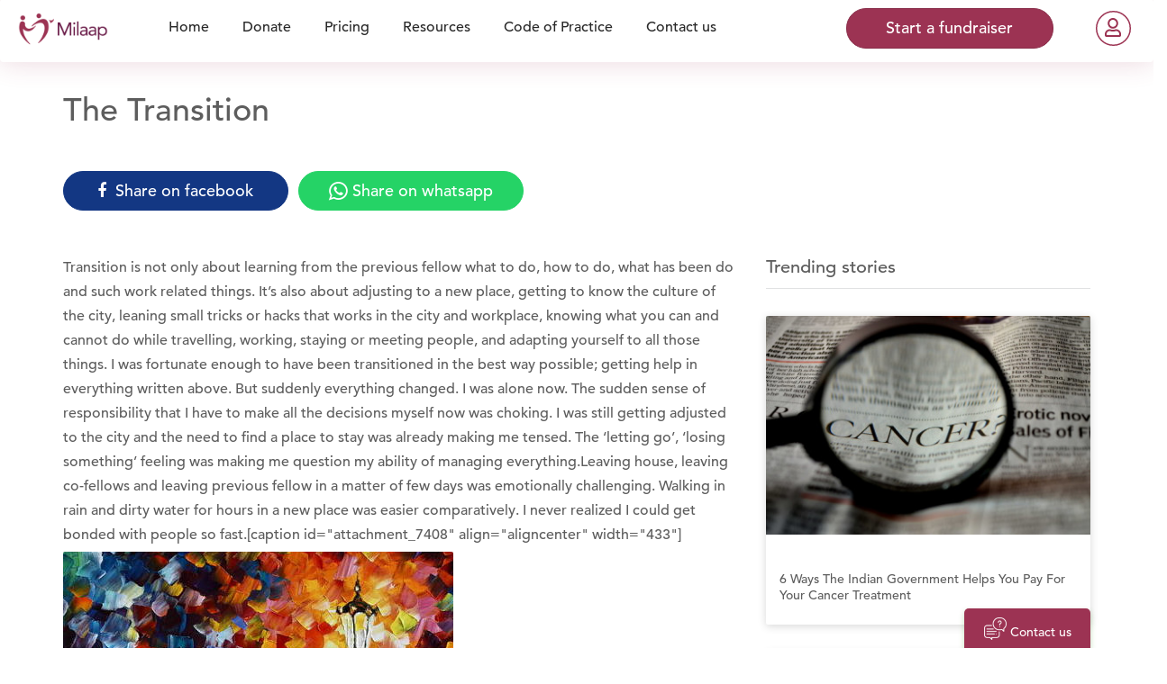

--- FILE ---
content_type: text/html; charset=utf-8
request_url: https://milaap.org/stories/the-transition
body_size: 316492
content:
<!doctype html>
<html lang="en" class="no-js">

  <head>
        <!-- Global site tag (gtag.js) - Google Analytics -->
  <script async src="https://www.googletagmanager.com/gtag/js?id=G-Z9MHWKZVKX"></script>
  <script>
    window.dataLayer = window.dataLayer || [];
    function gtag(){dataLayer.push(arguments);}
    gtag('js', new Date());

    gtag('config', "G-Z9MHWKZVKX");


  </script>

    <script>
    gtag('config','AW-10952202293');
  </script>

  


  <!-- Google Tag Manager -->
  <script>(function(w,d,s,l,i){w[l]=w[l]||[];w[l].push({'gtm.start':
  new Date().getTime(),event:'gtm.js'});var f=d.getElementsByTagName(s)[0],
  j=d.createElement(s),dl=l!='dataLayer'?'&l='+l:'';j.async=true;j.src=
  '//www.googletagmanager.com/gtm.js?id='+i+dl;f.parentNode.insertBefore(j,f);
})(window,document,'script','dataLayer','GTM-K3PC4W');</script>
  <!-- End Google Tag Manager -->

    <!-- Facebook Pixel Code -->
  <script>
    !function(f,b,e,v,n,t,s)
    {if(f.fbq)return;n=f.fbq=function(){n.callMethod?
    n.callMethod.apply(n,arguments):n.queue.push(arguments)};
    if(!f._fbq)f._fbq=n;n.push=n;n.loaded=!0;n.version='2.0';
    n.queue=[];t=b.createElement(e);t.async=!0;
    t.src=v;s=b.getElementsByTagName(e)[0];
    s.parentNode.insertBefore(t,s)}(window,document,'script',
    'https://connect.facebook.net/en_US/fbevents.js');
      fbq('init', '1434990076742006');
    fbq('track', 'PageView');
  </script>
  <noscript>
     <img height="1" width="1"
    src="https://www.facebook.com/tr?id=1434990076742006&ev=PageView
    &noscript=1"/>
  </noscript>
  <!-- End Facebook Pixel Code -->

    <script type="text/javascript">
    (function() { var d = document, w = window; w.MgSensorData = w.MgSensorData || []; w.MgSensorData.push({ cid:236918, lng:"us", nosafari:true, project: "a.mgid.com" }); var l = "a.mgid.com"; var n = d.getElementsByTagName("script")[0]; var s = d.createElement("script"); s.type = "text/javascript"; s.async = true; var dt = !Date.now?new Date().valueOf():Date.now(); s.src = "//" + l + "/mgsensor.js?d=" + dt; n.parentNode.insertBefore(s, n); })();
  </script>


    <meta charset="utf-8">
    <meta http-equiv="X-UA-Compatible" content="IE=9; IE=EDGE">
<script type="text/javascript">window.NREUM||(NREUM={});NREUM.info={"beacon":"bam.nr-data.net","errorBeacon":"bam.nr-data.net","licenseKey":"d731a377bf","applicationID":"2478351","transactionName":"el1WFkoNCFVdSxsVEVZAUQdLTRdRV04=","queueTime":0,"applicationTime":76,"agent":""}</script>
<script type="text/javascript">(window.NREUM||(NREUM={})).init={ajax:{deny_list:["bam.nr-data.net"]},feature_flags:["soft_nav"]};(window.NREUM||(NREUM={})).loader_config={xpid:"UAcCV1FWGwEEU1lRAgA=",licenseKey:"d731a377bf",applicationID:"2478351",browserID:"2479237"};;/*! For license information please see nr-loader-full-1.308.0.min.js.LICENSE.txt */
(()=>{var e,t,r={384:(e,t,r)=>{"use strict";r.d(t,{NT:()=>a,US:()=>u,Zm:()=>o,bQ:()=>d,dV:()=>c,pV:()=>l});var n=r(6154),i=r(1863),s=r(1910);const a={beacon:"bam.nr-data.net",errorBeacon:"bam.nr-data.net"};function o(){return n.gm.NREUM||(n.gm.NREUM={}),void 0===n.gm.newrelic&&(n.gm.newrelic=n.gm.NREUM),n.gm.NREUM}function c(){let e=o();return e.o||(e.o={ST:n.gm.setTimeout,SI:n.gm.setImmediate||n.gm.setInterval,CT:n.gm.clearTimeout,XHR:n.gm.XMLHttpRequest,REQ:n.gm.Request,EV:n.gm.Event,PR:n.gm.Promise,MO:n.gm.MutationObserver,FETCH:n.gm.fetch,WS:n.gm.WebSocket},(0,s.i)(...Object.values(e.o))),e}function d(e,t){let r=o();r.initializedAgents??={},t.initializedAt={ms:(0,i.t)(),date:new Date},r.initializedAgents[e]=t}function u(e,t){o()[e]=t}function l(){return function(){let e=o();const t=e.info||{};e.info={beacon:a.beacon,errorBeacon:a.errorBeacon,...t}}(),function(){let e=o();const t=e.init||{};e.init={...t}}(),c(),function(){let e=o();const t=e.loader_config||{};e.loader_config={...t}}(),o()}},782:(e,t,r)=>{"use strict";r.d(t,{T:()=>n});const n=r(860).K7.pageViewTiming},860:(e,t,r)=>{"use strict";r.d(t,{$J:()=>u,K7:()=>c,P3:()=>d,XX:()=>i,Yy:()=>o,df:()=>s,qY:()=>n,v4:()=>a});const n="events",i="jserrors",s="browser/blobs",a="rum",o="browser/logs",c={ajax:"ajax",genericEvents:"generic_events",jserrors:i,logging:"logging",metrics:"metrics",pageAction:"page_action",pageViewEvent:"page_view_event",pageViewTiming:"page_view_timing",sessionReplay:"session_replay",sessionTrace:"session_trace",softNav:"soft_navigations",spa:"spa"},d={[c.pageViewEvent]:1,[c.pageViewTiming]:2,[c.metrics]:3,[c.jserrors]:4,[c.spa]:5,[c.ajax]:6,[c.sessionTrace]:7,[c.softNav]:8,[c.sessionReplay]:9,[c.logging]:10,[c.genericEvents]:11},u={[c.pageViewEvent]:a,[c.pageViewTiming]:n,[c.ajax]:n,[c.spa]:n,[c.softNav]:n,[c.metrics]:i,[c.jserrors]:i,[c.sessionTrace]:s,[c.sessionReplay]:s,[c.logging]:o,[c.genericEvents]:"ins"}},944:(e,t,r)=>{"use strict";r.d(t,{R:()=>i});var n=r(3241);function i(e,t){"function"==typeof console.debug&&(console.debug("New Relic Warning: https://github.com/newrelic/newrelic-browser-agent/blob/main/docs/warning-codes.md#".concat(e),t),(0,n.W)({agentIdentifier:null,drained:null,type:"data",name:"warn",feature:"warn",data:{code:e,secondary:t}}))}},993:(e,t,r)=>{"use strict";r.d(t,{A$:()=>s,ET:()=>a,TZ:()=>o,p_:()=>i});var n=r(860);const i={ERROR:"ERROR",WARN:"WARN",INFO:"INFO",DEBUG:"DEBUG",TRACE:"TRACE"},s={OFF:0,ERROR:1,WARN:2,INFO:3,DEBUG:4,TRACE:5},a="log",o=n.K7.logging},1541:(e,t,r)=>{"use strict";r.d(t,{U:()=>i,f:()=>n});const n={MFE:"MFE",BA:"BA"};function i(e,t){if(2!==t?.harvestEndpointVersion)return{};const r=t.agentRef.runtime.appMetadata.agents[0].entityGuid;return e?{"source.id":e.id,"source.name":e.name,"source.type":e.type,"parent.id":e.parent?.id||r,"parent.type":e.parent?.type||n.BA}:{"entity.guid":r,appId:t.agentRef.info.applicationID}}},1687:(e,t,r)=>{"use strict";r.d(t,{Ak:()=>d,Ze:()=>h,x3:()=>u});var n=r(3241),i=r(7836),s=r(3606),a=r(860),o=r(2646);const c={};function d(e,t){const r={staged:!1,priority:a.P3[t]||0};l(e),c[e].get(t)||c[e].set(t,r)}function u(e,t){e&&c[e]&&(c[e].get(t)&&c[e].delete(t),p(e,t,!1),c[e].size&&f(e))}function l(e){if(!e)throw new Error("agentIdentifier required");c[e]||(c[e]=new Map)}function h(e="",t="feature",r=!1){if(l(e),!e||!c[e].get(t)||r)return p(e,t);c[e].get(t).staged=!0,f(e)}function f(e){const t=Array.from(c[e]);t.every(([e,t])=>t.staged)&&(t.sort((e,t)=>e[1].priority-t[1].priority),t.forEach(([t])=>{c[e].delete(t),p(e,t)}))}function p(e,t,r=!0){const a=e?i.ee.get(e):i.ee,c=s.i.handlers;if(!a.aborted&&a.backlog&&c){if((0,n.W)({agentIdentifier:e,type:"lifecycle",name:"drain",feature:t}),r){const e=a.backlog[t],r=c[t];if(r){for(let t=0;e&&t<e.length;++t)g(e[t],r);Object.entries(r).forEach(([e,t])=>{Object.values(t||{}).forEach(t=>{t[0]?.on&&t[0]?.context()instanceof o.y&&t[0].on(e,t[1])})})}}a.isolatedBacklog||delete c[t],a.backlog[t]=null,a.emit("drain-"+t,[])}}function g(e,t){var r=e[1];Object.values(t[r]||{}).forEach(t=>{var r=e[0];if(t[0]===r){var n=t[1],i=e[3],s=e[2];n.apply(i,s)}})}},1738:(e,t,r)=>{"use strict";r.d(t,{U:()=>f,Y:()=>h});var n=r(3241),i=r(9908),s=r(1863),a=r(944),o=r(5701),c=r(3969),d=r(8362),u=r(860),l=r(4261);function h(e,t,r,s){const h=s||r;!h||h[e]&&h[e]!==d.d.prototype[e]||(h[e]=function(){(0,i.p)(c.xV,["API/"+e+"/called"],void 0,u.K7.metrics,r.ee),(0,n.W)({agentIdentifier:r.agentIdentifier,drained:!!o.B?.[r.agentIdentifier],type:"data",name:"api",feature:l.Pl+e,data:{}});try{return t.apply(this,arguments)}catch(e){(0,a.R)(23,e)}})}function f(e,t,r,n,a){const o=e.info;null===r?delete o.jsAttributes[t]:o.jsAttributes[t]=r,(a||null===r)&&(0,i.p)(l.Pl+n,[(0,s.t)(),t,r],void 0,"session",e.ee)}},1741:(e,t,r)=>{"use strict";r.d(t,{W:()=>s});var n=r(944),i=r(4261);class s{#e(e,...t){if(this[e]!==s.prototype[e])return this[e](...t);(0,n.R)(35,e)}addPageAction(e,t){return this.#e(i.hG,e,t)}register(e){return this.#e(i.eY,e)}recordCustomEvent(e,t){return this.#e(i.fF,e,t)}setPageViewName(e,t){return this.#e(i.Fw,e,t)}setCustomAttribute(e,t,r){return this.#e(i.cD,e,t,r)}noticeError(e,t){return this.#e(i.o5,e,t)}setUserId(e,t=!1){return this.#e(i.Dl,e,t)}setApplicationVersion(e){return this.#e(i.nb,e)}setErrorHandler(e){return this.#e(i.bt,e)}addRelease(e,t){return this.#e(i.k6,e,t)}log(e,t){return this.#e(i.$9,e,t)}start(){return this.#e(i.d3)}finished(e){return this.#e(i.BL,e)}recordReplay(){return this.#e(i.CH)}pauseReplay(){return this.#e(i.Tb)}addToTrace(e){return this.#e(i.U2,e)}setCurrentRouteName(e){return this.#e(i.PA,e)}interaction(e){return this.#e(i.dT,e)}wrapLogger(e,t,r){return this.#e(i.Wb,e,t,r)}measure(e,t){return this.#e(i.V1,e,t)}consent(e){return this.#e(i.Pv,e)}}},1863:(e,t,r)=>{"use strict";function n(){return Math.floor(performance.now())}r.d(t,{t:()=>n})},1910:(e,t,r)=>{"use strict";r.d(t,{i:()=>s});var n=r(944);const i=new Map;function s(...e){return e.every(e=>{if(i.has(e))return i.get(e);const t="function"==typeof e?e.toString():"",r=t.includes("[native code]"),s=t.includes("nrWrapper");return r||s||(0,n.R)(64,e?.name||t),i.set(e,r),r})}},2555:(e,t,r)=>{"use strict";r.d(t,{D:()=>o,f:()=>a});var n=r(384),i=r(8122);const s={beacon:n.NT.beacon,errorBeacon:n.NT.errorBeacon,licenseKey:void 0,applicationID:void 0,sa:void 0,queueTime:void 0,applicationTime:void 0,ttGuid:void 0,user:void 0,account:void 0,product:void 0,extra:void 0,jsAttributes:{},userAttributes:void 0,atts:void 0,transactionName:void 0,tNamePlain:void 0};function a(e){try{return!!e.licenseKey&&!!e.errorBeacon&&!!e.applicationID}catch(e){return!1}}const o=e=>(0,i.a)(e,s)},2614:(e,t,r)=>{"use strict";r.d(t,{BB:()=>a,H3:()=>n,g:()=>d,iL:()=>c,tS:()=>o,uh:()=>i,wk:()=>s});const n="NRBA",i="SESSION",s=144e5,a=18e5,o={STARTED:"session-started",PAUSE:"session-pause",RESET:"session-reset",RESUME:"session-resume",UPDATE:"session-update"},c={SAME_TAB:"same-tab",CROSS_TAB:"cross-tab"},d={OFF:0,FULL:1,ERROR:2}},2646:(e,t,r)=>{"use strict";r.d(t,{y:()=>n});class n{constructor(e){this.contextId=e}}},2843:(e,t,r)=>{"use strict";r.d(t,{G:()=>s,u:()=>i});var n=r(3878);function i(e,t=!1,r,i){(0,n.DD)("visibilitychange",function(){if(t)return void("hidden"===document.visibilityState&&e());e(document.visibilityState)},r,i)}function s(e,t,r){(0,n.sp)("pagehide",e,t,r)}},3241:(e,t,r)=>{"use strict";r.d(t,{W:()=>s});var n=r(6154);const i="newrelic";function s(e={}){try{n.gm.dispatchEvent(new CustomEvent(i,{detail:e}))}catch(e){}}},3304:(e,t,r)=>{"use strict";r.d(t,{A:()=>s});var n=r(7836);const i=()=>{const e=new WeakSet;return(t,r)=>{if("object"==typeof r&&null!==r){if(e.has(r))return;e.add(r)}return r}};function s(e){try{return JSON.stringify(e,i())??""}catch(e){try{n.ee.emit("internal-error",[e])}catch(e){}return""}}},3333:(e,t,r)=>{"use strict";r.d(t,{$v:()=>u,TZ:()=>n,Xh:()=>c,Zp:()=>i,kd:()=>d,mq:()=>o,nf:()=>a,qN:()=>s});const n=r(860).K7.genericEvents,i=["auxclick","click","copy","keydown","paste","scrollend"],s=["focus","blur"],a=4,o=1e3,c=2e3,d=["PageAction","UserAction","BrowserPerformance"],u={RESOURCES:"experimental.resources",REGISTER:"register"}},3434:(e,t,r)=>{"use strict";r.d(t,{Jt:()=>s,YM:()=>d});var n=r(7836),i=r(5607);const s="nr@original:".concat(i.W),a=50;var o=Object.prototype.hasOwnProperty,c=!1;function d(e,t){return e||(e=n.ee),r.inPlace=function(e,t,n,i,s){n||(n="");const a="-"===n.charAt(0);for(let o=0;o<t.length;o++){const c=t[o],d=e[c];l(d)||(e[c]=r(d,a?c+n:n,i,c,s))}},r.flag=s,r;function r(t,r,n,c,d){return l(t)?t:(r||(r=""),nrWrapper[s]=t,function(e,t,r){if(Object.defineProperty&&Object.keys)try{return Object.keys(e).forEach(function(r){Object.defineProperty(t,r,{get:function(){return e[r]},set:function(t){return e[r]=t,t}})}),t}catch(e){u([e],r)}for(var n in e)o.call(e,n)&&(t[n]=e[n])}(t,nrWrapper,e),nrWrapper);function nrWrapper(){var s,o,l,h;let f;try{o=this,s=[...arguments],l="function"==typeof n?n(s,o):n||{}}catch(t){u([t,"",[s,o,c],l],e)}i(r+"start",[s,o,c],l,d);const p=performance.now();let g;try{return h=t.apply(o,s),g=performance.now(),h}catch(e){throw g=performance.now(),i(r+"err",[s,o,e],l,d),f=e,f}finally{const e=g-p,t={start:p,end:g,duration:e,isLongTask:e>=a,methodName:c,thrownError:f};t.isLongTask&&i("long-task",[t,o],l,d),i(r+"end",[s,o,h],l,d)}}}function i(r,n,i,s){if(!c||t){var a=c;c=!0;try{e.emit(r,n,i,t,s)}catch(t){u([t,r,n,i],e)}c=a}}}function u(e,t){t||(t=n.ee);try{t.emit("internal-error",e)}catch(e){}}function l(e){return!(e&&"function"==typeof e&&e.apply&&!e[s])}},3606:(e,t,r)=>{"use strict";r.d(t,{i:()=>s});var n=r(9908);s.on=a;var i=s.handlers={};function s(e,t,r,s){a(s||n.d,i,e,t,r)}function a(e,t,r,i,s){s||(s="feature"),e||(e=n.d);var a=t[s]=t[s]||{};(a[r]=a[r]||[]).push([e,i])}},3738:(e,t,r)=>{"use strict";r.d(t,{He:()=>i,Kp:()=>o,Lc:()=>d,Rz:()=>u,TZ:()=>n,bD:()=>s,d3:()=>a,jx:()=>l,sl:()=>h,uP:()=>c});const n=r(860).K7.sessionTrace,i="bstResource",s="resource",a="-start",o="-end",c="fn"+a,d="fn"+o,u="pushState",l=1e3,h=3e4},3785:(e,t,r)=>{"use strict";r.d(t,{R:()=>c,b:()=>d});var n=r(9908),i=r(1863),s=r(860),a=r(3969),o=r(993);function c(e,t,r={},c=o.p_.INFO,d=!0,u,l=(0,i.t)()){(0,n.p)(a.xV,["API/logging/".concat(c.toLowerCase(),"/called")],void 0,s.K7.metrics,e),(0,n.p)(o.ET,[l,t,r,c,d,u],void 0,s.K7.logging,e)}function d(e){return"string"==typeof e&&Object.values(o.p_).some(t=>t===e.toUpperCase().trim())}},3878:(e,t,r)=>{"use strict";function n(e,t){return{capture:e,passive:!1,signal:t}}function i(e,t,r=!1,i){window.addEventListener(e,t,n(r,i))}function s(e,t,r=!1,i){document.addEventListener(e,t,n(r,i))}r.d(t,{DD:()=>s,jT:()=>n,sp:()=>i})},3969:(e,t,r)=>{"use strict";r.d(t,{TZ:()=>n,XG:()=>o,rs:()=>i,xV:()=>a,z_:()=>s});const n=r(860).K7.metrics,i="sm",s="cm",a="storeSupportabilityMetrics",o="storeEventMetrics"},4234:(e,t,r)=>{"use strict";r.d(t,{W:()=>s});var n=r(7836),i=r(1687);class s{constructor(e,t){this.agentIdentifier=e,this.ee=n.ee.get(e),this.featureName=t,this.blocked=!1}deregisterDrain(){(0,i.x3)(this.agentIdentifier,this.featureName)}}},4261:(e,t,r)=>{"use strict";r.d(t,{$9:()=>d,BL:()=>o,CH:()=>f,Dl:()=>w,Fw:()=>y,PA:()=>m,Pl:()=>n,Pv:()=>T,Tb:()=>l,U2:()=>s,V1:()=>E,Wb:()=>x,bt:()=>b,cD:()=>v,d3:()=>R,dT:()=>c,eY:()=>p,fF:()=>h,hG:()=>i,k6:()=>a,nb:()=>g,o5:()=>u});const n="api-",i="addPageAction",s="addToTrace",a="addRelease",o="finished",c="interaction",d="log",u="noticeError",l="pauseReplay",h="recordCustomEvent",f="recordReplay",p="register",g="setApplicationVersion",m="setCurrentRouteName",v="setCustomAttribute",b="setErrorHandler",y="setPageViewName",w="setUserId",R="start",x="wrapLogger",E="measure",T="consent"},5205:(e,t,r)=>{"use strict";r.d(t,{j:()=>S});var n=r(384),i=r(1741);var s=r(2555),a=r(3333);const o=e=>{if(!e||"string"!=typeof e)return!1;try{document.createDocumentFragment().querySelector(e)}catch{return!1}return!0};var c=r(2614),d=r(944),u=r(8122);const l="[data-nr-mask]",h=e=>(0,u.a)(e,(()=>{const e={feature_flags:[],experimental:{allow_registered_children:!1,resources:!1},mask_selector:"*",block_selector:"[data-nr-block]",mask_input_options:{color:!1,date:!1,"datetime-local":!1,email:!1,month:!1,number:!1,range:!1,search:!1,tel:!1,text:!1,time:!1,url:!1,week:!1,textarea:!1,select:!1,password:!0}};return{ajax:{deny_list:void 0,block_internal:!0,enabled:!0,autoStart:!0},api:{get allow_registered_children(){return e.feature_flags.includes(a.$v.REGISTER)||e.experimental.allow_registered_children},set allow_registered_children(t){e.experimental.allow_registered_children=t},duplicate_registered_data:!1},browser_consent_mode:{enabled:!1},distributed_tracing:{enabled:void 0,exclude_newrelic_header:void 0,cors_use_newrelic_header:void 0,cors_use_tracecontext_headers:void 0,allowed_origins:void 0},get feature_flags(){return e.feature_flags},set feature_flags(t){e.feature_flags=t},generic_events:{enabled:!0,autoStart:!0},harvest:{interval:30},jserrors:{enabled:!0,autoStart:!0},logging:{enabled:!0,autoStart:!0},metrics:{enabled:!0,autoStart:!0},obfuscate:void 0,page_action:{enabled:!0},page_view_event:{enabled:!0,autoStart:!0},page_view_timing:{enabled:!0,autoStart:!0},performance:{capture_marks:!1,capture_measures:!1,capture_detail:!0,resources:{get enabled(){return e.feature_flags.includes(a.$v.RESOURCES)||e.experimental.resources},set enabled(t){e.experimental.resources=t},asset_types:[],first_party_domains:[],ignore_newrelic:!0}},privacy:{cookies_enabled:!0},proxy:{assets:void 0,beacon:void 0},session:{expiresMs:c.wk,inactiveMs:c.BB},session_replay:{autoStart:!0,enabled:!1,preload:!1,sampling_rate:10,error_sampling_rate:100,collect_fonts:!1,inline_images:!1,fix_stylesheets:!0,mask_all_inputs:!0,get mask_text_selector(){return e.mask_selector},set mask_text_selector(t){o(t)?e.mask_selector="".concat(t,",").concat(l):""===t||null===t?e.mask_selector=l:(0,d.R)(5,t)},get block_class(){return"nr-block"},get ignore_class(){return"nr-ignore"},get mask_text_class(){return"nr-mask"},get block_selector(){return e.block_selector},set block_selector(t){o(t)?e.block_selector+=",".concat(t):""!==t&&(0,d.R)(6,t)},get mask_input_options(){return e.mask_input_options},set mask_input_options(t){t&&"object"==typeof t?e.mask_input_options={...t,password:!0}:(0,d.R)(7,t)}},session_trace:{enabled:!0,autoStart:!0},soft_navigations:{enabled:!0,autoStart:!0},spa:{enabled:!0,autoStart:!0},ssl:void 0,user_actions:{enabled:!0,elementAttributes:["id","className","tagName","type"]}}})());var f=r(6154),p=r(9324);let g=0;const m={buildEnv:p.F3,distMethod:p.Xs,version:p.xv,originTime:f.WN},v={consented:!1},b={appMetadata:{},get consented(){return this.session?.state?.consent||v.consented},set consented(e){v.consented=e},customTransaction:void 0,denyList:void 0,disabled:!1,harvester:void 0,isolatedBacklog:!1,isRecording:!1,loaderType:void 0,maxBytes:3e4,obfuscator:void 0,onerror:void 0,ptid:void 0,releaseIds:{},session:void 0,timeKeeper:void 0,registeredEntities:[],jsAttributesMetadata:{bytes:0},get harvestCount(){return++g}},y=e=>{const t=(0,u.a)(e,b),r=Object.keys(m).reduce((e,t)=>(e[t]={value:m[t],writable:!1,configurable:!0,enumerable:!0},e),{});return Object.defineProperties(t,r)};var w=r(5701);const R=e=>{const t=e.startsWith("http");e+="/",r.p=t?e:"https://"+e};var x=r(7836),E=r(3241);const T={accountID:void 0,trustKey:void 0,agentID:void 0,licenseKey:void 0,applicationID:void 0,xpid:void 0},A=e=>(0,u.a)(e,T),_=new Set;function S(e,t={},r,a){let{init:o,info:c,loader_config:d,runtime:u={},exposed:l=!0}=t;if(!c){const e=(0,n.pV)();o=e.init,c=e.info,d=e.loader_config}e.init=h(o||{}),e.loader_config=A(d||{}),c.jsAttributes??={},f.bv&&(c.jsAttributes.isWorker=!0),e.info=(0,s.D)(c);const p=e.init,g=[c.beacon,c.errorBeacon];_.has(e.agentIdentifier)||(p.proxy.assets&&(R(p.proxy.assets),g.push(p.proxy.assets)),p.proxy.beacon&&g.push(p.proxy.beacon),e.beacons=[...g],function(e){const t=(0,n.pV)();Object.getOwnPropertyNames(i.W.prototype).forEach(r=>{const n=i.W.prototype[r];if("function"!=typeof n||"constructor"===n)return;let s=t[r];e[r]&&!1!==e.exposed&&"micro-agent"!==e.runtime?.loaderType&&(t[r]=(...t)=>{const n=e[r](...t);return s?s(...t):n})})}(e),(0,n.US)("activatedFeatures",w.B)),u.denyList=[...p.ajax.deny_list||[],...p.ajax.block_internal?g:[]],u.ptid=e.agentIdentifier,u.loaderType=r,e.runtime=y(u),_.has(e.agentIdentifier)||(e.ee=x.ee.get(e.agentIdentifier),e.exposed=l,(0,E.W)({agentIdentifier:e.agentIdentifier,drained:!!w.B?.[e.agentIdentifier],type:"lifecycle",name:"initialize",feature:void 0,data:e.config})),_.add(e.agentIdentifier)}},5270:(e,t,r)=>{"use strict";r.d(t,{Aw:()=>a,SR:()=>s,rF:()=>o});var n=r(384),i=r(7767);function s(e){return!!(0,n.dV)().o.MO&&(0,i.V)(e)&&!0===e?.session_trace.enabled}function a(e){return!0===e?.session_replay.preload&&s(e)}function o(e,t){try{if("string"==typeof t?.type){if("password"===t.type.toLowerCase())return"*".repeat(e?.length||0);if(void 0!==t?.dataset?.nrUnmask||t?.classList?.contains("nr-unmask"))return e}}catch(e){}return"string"==typeof e?e.replace(/[\S]/g,"*"):"*".repeat(e?.length||0)}},5289:(e,t,r)=>{"use strict";r.d(t,{GG:()=>a,Qr:()=>c,sB:()=>o});var n=r(3878),i=r(6389);function s(){return"undefined"==typeof document||"complete"===document.readyState}function a(e,t){if(s())return e();const r=(0,i.J)(e),a=setInterval(()=>{s()&&(clearInterval(a),r())},500);(0,n.sp)("load",r,t)}function o(e){if(s())return e();(0,n.DD)("DOMContentLoaded",e)}function c(e){if(s())return e();(0,n.sp)("popstate",e)}},5607:(e,t,r)=>{"use strict";r.d(t,{W:()=>n});const n=(0,r(9566).bz)()},5701:(e,t,r)=>{"use strict";r.d(t,{B:()=>s,t:()=>a});var n=r(3241);const i=new Set,s={};function a(e,t){const r=t.agentIdentifier;s[r]??={},e&&"object"==typeof e&&(i.has(r)||(t.ee.emit("rumresp",[e]),s[r]=e,i.add(r),(0,n.W)({agentIdentifier:r,loaded:!0,drained:!0,type:"lifecycle",name:"load",feature:void 0,data:e})))}},6154:(e,t,r)=>{"use strict";r.d(t,{OF:()=>d,RI:()=>i,WN:()=>h,bv:()=>s,eN:()=>f,gm:()=>a,lR:()=>l,m:()=>c,mw:()=>o,sb:()=>u});var n=r(1863);const i="undefined"!=typeof window&&!!window.document,s="undefined"!=typeof WorkerGlobalScope&&("undefined"!=typeof self&&self instanceof WorkerGlobalScope&&self.navigator instanceof WorkerNavigator||"undefined"!=typeof globalThis&&globalThis instanceof WorkerGlobalScope&&globalThis.navigator instanceof WorkerNavigator),a=i?window:"undefined"!=typeof WorkerGlobalScope&&("undefined"!=typeof self&&self instanceof WorkerGlobalScope&&self||"undefined"!=typeof globalThis&&globalThis instanceof WorkerGlobalScope&&globalThis),o=Boolean("hidden"===a?.document?.visibilityState),c=""+a?.location,d=/iPad|iPhone|iPod/.test(a.navigator?.userAgent),u=d&&"undefined"==typeof SharedWorker,l=(()=>{const e=a.navigator?.userAgent?.match(/Firefox[/\s](\d+\.\d+)/);return Array.isArray(e)&&e.length>=2?+e[1]:0})(),h=Date.now()-(0,n.t)(),f=()=>"undefined"!=typeof PerformanceNavigationTiming&&a?.performance?.getEntriesByType("navigation")?.[0]?.responseStart},6344:(e,t,r)=>{"use strict";r.d(t,{BB:()=>u,Qb:()=>l,TZ:()=>i,Ug:()=>a,Vh:()=>s,_s:()=>o,bc:()=>d,yP:()=>c});var n=r(2614);const i=r(860).K7.sessionReplay,s="errorDuringReplay",a=.12,o={DomContentLoaded:0,Load:1,FullSnapshot:2,IncrementalSnapshot:3,Meta:4,Custom:5},c={[n.g.ERROR]:15e3,[n.g.FULL]:3e5,[n.g.OFF]:0},d={RESET:{message:"Session was reset",sm:"Reset"},IMPORT:{message:"Recorder failed to import",sm:"Import"},TOO_MANY:{message:"429: Too Many Requests",sm:"Too-Many"},TOO_BIG:{message:"Payload was too large",sm:"Too-Big"},CROSS_TAB:{message:"Session Entity was set to OFF on another tab",sm:"Cross-Tab"},ENTITLEMENTS:{message:"Session Replay is not allowed and will not be started",sm:"Entitlement"}},u=5e3,l={API:"api",RESUME:"resume",SWITCH_TO_FULL:"switchToFull",INITIALIZE:"initialize",PRELOAD:"preload"}},6389:(e,t,r)=>{"use strict";function n(e,t=500,r={}){const n=r?.leading||!1;let i;return(...r)=>{n&&void 0===i&&(e.apply(this,r),i=setTimeout(()=>{i=clearTimeout(i)},t)),n||(clearTimeout(i),i=setTimeout(()=>{e.apply(this,r)},t))}}function i(e){let t=!1;return(...r)=>{t||(t=!0,e.apply(this,r))}}r.d(t,{J:()=>i,s:()=>n})},6630:(e,t,r)=>{"use strict";r.d(t,{T:()=>n});const n=r(860).K7.pageViewEvent},6774:(e,t,r)=>{"use strict";r.d(t,{T:()=>n});const n=r(860).K7.jserrors},7295:(e,t,r)=>{"use strict";r.d(t,{Xv:()=>a,gX:()=>i,iW:()=>s});var n=[];function i(e){if(!e||s(e))return!1;if(0===n.length)return!0;if("*"===n[0].hostname)return!1;for(var t=0;t<n.length;t++){var r=n[t];if(r.hostname.test(e.hostname)&&r.pathname.test(e.pathname))return!1}return!0}function s(e){return void 0===e.hostname}function a(e){if(n=[],e&&e.length)for(var t=0;t<e.length;t++){let r=e[t];if(!r)continue;if("*"===r)return void(n=[{hostname:"*"}]);0===r.indexOf("http://")?r=r.substring(7):0===r.indexOf("https://")&&(r=r.substring(8));const i=r.indexOf("/");let s,a;i>0?(s=r.substring(0,i),a=r.substring(i)):(s=r,a="*");let[c]=s.split(":");n.push({hostname:o(c),pathname:o(a,!0)})}}function o(e,t=!1){const r=e.replace(/[.+?^${}()|[\]\\]/g,e=>"\\"+e).replace(/\*/g,".*?");return new RegExp((t?"^":"")+r+"$")}},7485:(e,t,r)=>{"use strict";r.d(t,{D:()=>i});var n=r(6154);function i(e){if(0===(e||"").indexOf("data:"))return{protocol:"data"};try{const t=new URL(e,location.href),r={port:t.port,hostname:t.hostname,pathname:t.pathname,search:t.search,protocol:t.protocol.slice(0,t.protocol.indexOf(":")),sameOrigin:t.protocol===n.gm?.location?.protocol&&t.host===n.gm?.location?.host};return r.port&&""!==r.port||("http:"===t.protocol&&(r.port="80"),"https:"===t.protocol&&(r.port="443")),r.pathname&&""!==r.pathname?r.pathname.startsWith("/")||(r.pathname="/".concat(r.pathname)):r.pathname="/",r}catch(e){return{}}}},7699:(e,t,r)=>{"use strict";r.d(t,{It:()=>s,KC:()=>o,No:()=>i,qh:()=>a});var n=r(860);const i=16e3,s=1e6,a="SESSION_ERROR",o={[n.K7.logging]:!0,[n.K7.genericEvents]:!1,[n.K7.jserrors]:!1,[n.K7.ajax]:!1}},7767:(e,t,r)=>{"use strict";r.d(t,{V:()=>i});var n=r(6154);const i=e=>n.RI&&!0===e?.privacy.cookies_enabled},7836:(e,t,r)=>{"use strict";r.d(t,{P:()=>o,ee:()=>c});var n=r(384),i=r(8990),s=r(2646),a=r(5607);const o="nr@context:".concat(a.W),c=function e(t,r){var n={},a={},u={},l=!1;try{l=16===r.length&&d.initializedAgents?.[r]?.runtime.isolatedBacklog}catch(e){}var h={on:p,addEventListener:p,removeEventListener:function(e,t){var r=n[e];if(!r)return;for(var i=0;i<r.length;i++)r[i]===t&&r.splice(i,1)},emit:function(e,r,n,i,s){!1!==s&&(s=!0);if(c.aborted&&!i)return;t&&s&&t.emit(e,r,n);var o=f(n);g(e).forEach(e=>{e.apply(o,r)});var d=v()[a[e]];d&&d.push([h,e,r,o]);return o},get:m,listeners:g,context:f,buffer:function(e,t){const r=v();if(t=t||"feature",h.aborted)return;Object.entries(e||{}).forEach(([e,n])=>{a[n]=t,t in r||(r[t]=[])})},abort:function(){h._aborted=!0,Object.keys(h.backlog).forEach(e=>{delete h.backlog[e]})},isBuffering:function(e){return!!v()[a[e]]},debugId:r,backlog:l?{}:t&&"object"==typeof t.backlog?t.backlog:{},isolatedBacklog:l};return Object.defineProperty(h,"aborted",{get:()=>{let e=h._aborted||!1;return e||(t&&(e=t.aborted),e)}}),h;function f(e){return e&&e instanceof s.y?e:e?(0,i.I)(e,o,()=>new s.y(o)):new s.y(o)}function p(e,t){n[e]=g(e).concat(t)}function g(e){return n[e]||[]}function m(t){return u[t]=u[t]||e(h,t)}function v(){return h.backlog}}(void 0,"globalEE"),d=(0,n.Zm)();d.ee||(d.ee=c)},8122:(e,t,r)=>{"use strict";r.d(t,{a:()=>i});var n=r(944);function i(e,t){try{if(!e||"object"!=typeof e)return(0,n.R)(3);if(!t||"object"!=typeof t)return(0,n.R)(4);const r=Object.create(Object.getPrototypeOf(t),Object.getOwnPropertyDescriptors(t)),s=0===Object.keys(r).length?e:r;for(let a in s)if(void 0!==e[a])try{if(null===e[a]){r[a]=null;continue}Array.isArray(e[a])&&Array.isArray(t[a])?r[a]=Array.from(new Set([...e[a],...t[a]])):"object"==typeof e[a]&&"object"==typeof t[a]?r[a]=i(e[a],t[a]):r[a]=e[a]}catch(e){r[a]||(0,n.R)(1,e)}return r}catch(e){(0,n.R)(2,e)}}},8139:(e,t,r)=>{"use strict";r.d(t,{u:()=>h});var n=r(7836),i=r(3434),s=r(8990),a=r(6154);const o={},c=a.gm.XMLHttpRequest,d="addEventListener",u="removeEventListener",l="nr@wrapped:".concat(n.P);function h(e){var t=function(e){return(e||n.ee).get("events")}(e);if(o[t.debugId]++)return t;o[t.debugId]=1;var r=(0,i.YM)(t,!0);function h(e){r.inPlace(e,[d,u],"-",p)}function p(e,t){return e[1]}return"getPrototypeOf"in Object&&(a.RI&&f(document,h),c&&f(c.prototype,h),f(a.gm,h)),t.on(d+"-start",function(e,t){var n=e[1];if(null!==n&&("function"==typeof n||"object"==typeof n)&&"newrelic"!==e[0]){var i=(0,s.I)(n,l,function(){var e={object:function(){if("function"!=typeof n.handleEvent)return;return n.handleEvent.apply(n,arguments)},function:n}[typeof n];return e?r(e,"fn-",null,e.name||"anonymous"):n});this.wrapped=e[1]=i}}),t.on(u+"-start",function(e){e[1]=this.wrapped||e[1]}),t}function f(e,t,...r){let n=e;for(;"object"==typeof n&&!Object.prototype.hasOwnProperty.call(n,d);)n=Object.getPrototypeOf(n);n&&t(n,...r)}},8362:(e,t,r)=>{"use strict";r.d(t,{d:()=>s});var n=r(9566),i=r(1741);class s extends i.W{agentIdentifier=(0,n.LA)(16)}},8374:(e,t,r)=>{r.nc=(()=>{try{return document?.currentScript?.nonce}catch(e){}return""})()},8990:(e,t,r)=>{"use strict";r.d(t,{I:()=>i});var n=Object.prototype.hasOwnProperty;function i(e,t,r){if(n.call(e,t))return e[t];var i=r();if(Object.defineProperty&&Object.keys)try{return Object.defineProperty(e,t,{value:i,writable:!0,enumerable:!1}),i}catch(e){}return e[t]=i,i}},9119:(e,t,r)=>{"use strict";r.d(t,{L:()=>s});var n=/([^?#]*)[^#]*(#[^?]*|$).*/,i=/([^?#]*)().*/;function s(e,t){return e?e.replace(t?n:i,"$1$2"):e}},9300:(e,t,r)=>{"use strict";r.d(t,{T:()=>n});const n=r(860).K7.ajax},9324:(e,t,r)=>{"use strict";r.d(t,{AJ:()=>a,F3:()=>i,Xs:()=>s,Yq:()=>o,xv:()=>n});const n="1.308.0",i="PROD",s="CDN",a="@newrelic/rrweb",o="1.0.1"},9566:(e,t,r)=>{"use strict";r.d(t,{LA:()=>o,ZF:()=>c,bz:()=>a,el:()=>d});var n=r(6154);const i="xxxxxxxx-xxxx-4xxx-yxxx-xxxxxxxxxxxx";function s(e,t){return e?15&e[t]:16*Math.random()|0}function a(){const e=n.gm?.crypto||n.gm?.msCrypto;let t,r=0;return e&&e.getRandomValues&&(t=e.getRandomValues(new Uint8Array(30))),i.split("").map(e=>"x"===e?s(t,r++).toString(16):"y"===e?(3&s()|8).toString(16):e).join("")}function o(e){const t=n.gm?.crypto||n.gm?.msCrypto;let r,i=0;t&&t.getRandomValues&&(r=t.getRandomValues(new Uint8Array(e)));const a=[];for(var o=0;o<e;o++)a.push(s(r,i++).toString(16));return a.join("")}function c(){return o(16)}function d(){return o(32)}},9908:(e,t,r)=>{"use strict";r.d(t,{d:()=>n,p:()=>i});var n=r(7836).ee.get("handle");function i(e,t,r,i,s){s?(s.buffer([e],i),s.emit(e,t,r)):(n.buffer([e],i),n.emit(e,t,r))}}},n={};function i(e){var t=n[e];if(void 0!==t)return t.exports;var s=n[e]={exports:{}};return r[e](s,s.exports,i),s.exports}i.m=r,i.d=(e,t)=>{for(var r in t)i.o(t,r)&&!i.o(e,r)&&Object.defineProperty(e,r,{enumerable:!0,get:t[r]})},i.f={},i.e=e=>Promise.all(Object.keys(i.f).reduce((t,r)=>(i.f[r](e,t),t),[])),i.u=e=>({95:"nr-full-compressor",222:"nr-full-recorder",891:"nr-full"}[e]+"-1.308.0.min.js"),i.o=(e,t)=>Object.prototype.hasOwnProperty.call(e,t),e={},t="NRBA-1.308.0.PROD:",i.l=(r,n,s,a)=>{if(e[r])e[r].push(n);else{var o,c;if(void 0!==s)for(var d=document.getElementsByTagName("script"),u=0;u<d.length;u++){var l=d[u];if(l.getAttribute("src")==r||l.getAttribute("data-webpack")==t+s){o=l;break}}if(!o){c=!0;var h={891:"sha512-fcveNDcpRQS9OweGhN4uJe88Qmg+EVyH6j/wngwL2Le0m7LYyz7q+JDx7KBxsdDF4TaPVsSmHg12T3pHwdLa7w==",222:"sha512-O8ZzdvgB4fRyt7k2Qrr4STpR+tCA2mcQEig6/dP3rRy9uEx1CTKQ6cQ7Src0361y7xS434ua+zIPo265ZpjlEg==",95:"sha512-jDWejat/6/UDex/9XjYoPPmpMPuEvBCSuCg/0tnihjbn5bh9mP3An0NzFV9T5Tc+3kKhaXaZA8UIKPAanD2+Gw=="};(o=document.createElement("script")).charset="utf-8",i.nc&&o.setAttribute("nonce",i.nc),o.setAttribute("data-webpack",t+s),o.src=r,0!==o.src.indexOf(window.location.origin+"/")&&(o.crossOrigin="anonymous"),h[a]&&(o.integrity=h[a])}e[r]=[n];var f=(t,n)=>{o.onerror=o.onload=null,clearTimeout(p);var i=e[r];if(delete e[r],o.parentNode&&o.parentNode.removeChild(o),i&&i.forEach(e=>e(n)),t)return t(n)},p=setTimeout(f.bind(null,void 0,{type:"timeout",target:o}),12e4);o.onerror=f.bind(null,o.onerror),o.onload=f.bind(null,o.onload),c&&document.head.appendChild(o)}},i.r=e=>{"undefined"!=typeof Symbol&&Symbol.toStringTag&&Object.defineProperty(e,Symbol.toStringTag,{value:"Module"}),Object.defineProperty(e,"__esModule",{value:!0})},i.p="https://js-agent.newrelic.com/",(()=>{var e={85:0,959:0};i.f.j=(t,r)=>{var n=i.o(e,t)?e[t]:void 0;if(0!==n)if(n)r.push(n[2]);else{var s=new Promise((r,i)=>n=e[t]=[r,i]);r.push(n[2]=s);var a=i.p+i.u(t),o=new Error;i.l(a,r=>{if(i.o(e,t)&&(0!==(n=e[t])&&(e[t]=void 0),n)){var s=r&&("load"===r.type?"missing":r.type),a=r&&r.target&&r.target.src;o.message="Loading chunk "+t+" failed: ("+s+": "+a+")",o.name="ChunkLoadError",o.type=s,o.request=a,n[1](o)}},"chunk-"+t,t)}};var t=(t,r)=>{var n,s,[a,o,c]=r,d=0;if(a.some(t=>0!==e[t])){for(n in o)i.o(o,n)&&(i.m[n]=o[n]);if(c)c(i)}for(t&&t(r);d<a.length;d++)s=a[d],i.o(e,s)&&e[s]&&e[s][0](),e[s]=0},r=self["webpackChunk:NRBA-1.308.0.PROD"]=self["webpackChunk:NRBA-1.308.0.PROD"]||[];r.forEach(t.bind(null,0)),r.push=t.bind(null,r.push.bind(r))})(),(()=>{"use strict";i(8374);var e=i(8362),t=i(860);const r=Object.values(t.K7);var n=i(5205);var s=i(9908),a=i(1863),o=i(4261),c=i(1738);var d=i(1687),u=i(4234),l=i(5289),h=i(6154),f=i(944),p=i(5270),g=i(7767),m=i(6389),v=i(7699);class b extends u.W{constructor(e,t){super(e.agentIdentifier,t),this.agentRef=e,this.abortHandler=void 0,this.featAggregate=void 0,this.loadedSuccessfully=void 0,this.onAggregateImported=new Promise(e=>{this.loadedSuccessfully=e}),this.deferred=Promise.resolve(),!1===e.init[this.featureName].autoStart?this.deferred=new Promise((t,r)=>{this.ee.on("manual-start-all",(0,m.J)(()=>{(0,d.Ak)(e.agentIdentifier,this.featureName),t()}))}):(0,d.Ak)(e.agentIdentifier,t)}importAggregator(e,t,r={}){if(this.featAggregate)return;const n=async()=>{let n;await this.deferred;try{if((0,g.V)(e.init)){const{setupAgentSession:t}=await i.e(891).then(i.bind(i,8766));n=t(e)}}catch(e){(0,f.R)(20,e),this.ee.emit("internal-error",[e]),(0,s.p)(v.qh,[e],void 0,this.featureName,this.ee)}try{if(!this.#t(this.featureName,n,e.init))return(0,d.Ze)(this.agentIdentifier,this.featureName),void this.loadedSuccessfully(!1);const{Aggregate:i}=await t();this.featAggregate=new i(e,r),e.runtime.harvester.initializedAggregates.push(this.featAggregate),this.loadedSuccessfully(!0)}catch(e){(0,f.R)(34,e),this.abortHandler?.(),(0,d.Ze)(this.agentIdentifier,this.featureName,!0),this.loadedSuccessfully(!1),this.ee&&this.ee.abort()}};h.RI?(0,l.GG)(()=>n(),!0):n()}#t(e,r,n){if(this.blocked)return!1;switch(e){case t.K7.sessionReplay:return(0,p.SR)(n)&&!!r;case t.K7.sessionTrace:return!!r;default:return!0}}}var y=i(6630),w=i(2614),R=i(3241);class x extends b{static featureName=y.T;constructor(e){var t;super(e,y.T),this.setupInspectionEvents(e.agentIdentifier),t=e,(0,c.Y)(o.Fw,function(e,r){"string"==typeof e&&("/"!==e.charAt(0)&&(e="/"+e),t.runtime.customTransaction=(r||"http://custom.transaction")+e,(0,s.p)(o.Pl+o.Fw,[(0,a.t)()],void 0,void 0,t.ee))},t),this.importAggregator(e,()=>i.e(891).then(i.bind(i,3718)))}setupInspectionEvents(e){const t=(t,r)=>{t&&(0,R.W)({agentIdentifier:e,timeStamp:t.timeStamp,loaded:"complete"===t.target.readyState,type:"window",name:r,data:t.target.location+""})};(0,l.sB)(e=>{t(e,"DOMContentLoaded")}),(0,l.GG)(e=>{t(e,"load")}),(0,l.Qr)(e=>{t(e,"navigate")}),this.ee.on(w.tS.UPDATE,(t,r)=>{(0,R.W)({agentIdentifier:e,type:"lifecycle",name:"session",data:r})})}}var E=i(384);class T extends e.d{constructor(e){var t;(super(),h.gm)?(this.features={},(0,E.bQ)(this.agentIdentifier,this),this.desiredFeatures=new Set(e.features||[]),this.desiredFeatures.add(x),(0,n.j)(this,e,e.loaderType||"agent"),t=this,(0,c.Y)(o.cD,function(e,r,n=!1){if("string"==typeof e){if(["string","number","boolean"].includes(typeof r)||null===r)return(0,c.U)(t,e,r,o.cD,n);(0,f.R)(40,typeof r)}else(0,f.R)(39,typeof e)},t),function(e){(0,c.Y)(o.Dl,function(t,r=!1){if("string"!=typeof t&&null!==t)return void(0,f.R)(41,typeof t);const n=e.info.jsAttributes["enduser.id"];r&&null!=n&&n!==t?(0,s.p)(o.Pl+"setUserIdAndResetSession",[t],void 0,"session",e.ee):(0,c.U)(e,"enduser.id",t,o.Dl,!0)},e)}(this),function(e){(0,c.Y)(o.nb,function(t){if("string"==typeof t||null===t)return(0,c.U)(e,"application.version",t,o.nb,!1);(0,f.R)(42,typeof t)},e)}(this),function(e){(0,c.Y)(o.d3,function(){e.ee.emit("manual-start-all")},e)}(this),function(e){(0,c.Y)(o.Pv,function(t=!0){if("boolean"==typeof t){if((0,s.p)(o.Pl+o.Pv,[t],void 0,"session",e.ee),e.runtime.consented=t,t){const t=e.features.page_view_event;t.onAggregateImported.then(e=>{const r=t.featAggregate;e&&!r.sentRum&&r.sendRum()})}}else(0,f.R)(65,typeof t)},e)}(this),this.run()):(0,f.R)(21)}get config(){return{info:this.info,init:this.init,loader_config:this.loader_config,runtime:this.runtime}}get api(){return this}run(){try{const e=function(e){const t={};return r.forEach(r=>{t[r]=!!e[r]?.enabled}),t}(this.init),n=[...this.desiredFeatures];n.sort((e,r)=>t.P3[e.featureName]-t.P3[r.featureName]),n.forEach(r=>{if(!e[r.featureName]&&r.featureName!==t.K7.pageViewEvent)return;if(r.featureName===t.K7.spa)return void(0,f.R)(67);const n=function(e){switch(e){case t.K7.ajax:return[t.K7.jserrors];case t.K7.sessionTrace:return[t.K7.ajax,t.K7.pageViewEvent];case t.K7.sessionReplay:return[t.K7.sessionTrace];case t.K7.pageViewTiming:return[t.K7.pageViewEvent];default:return[]}}(r.featureName).filter(e=>!(e in this.features));n.length>0&&(0,f.R)(36,{targetFeature:r.featureName,missingDependencies:n}),this.features[r.featureName]=new r(this)})}catch(e){(0,f.R)(22,e);for(const e in this.features)this.features[e].abortHandler?.();const t=(0,E.Zm)();delete t.initializedAgents[this.agentIdentifier]?.features,delete this.sharedAggregator;return t.ee.get(this.agentIdentifier).abort(),!1}}}var A=i(2843),_=i(782);class S extends b{static featureName=_.T;constructor(e){super(e,_.T),h.RI&&((0,A.u)(()=>(0,s.p)("docHidden",[(0,a.t)()],void 0,_.T,this.ee),!0),(0,A.G)(()=>(0,s.p)("winPagehide",[(0,a.t)()],void 0,_.T,this.ee)),this.importAggregator(e,()=>i.e(891).then(i.bind(i,9018))))}}var O=i(3969);class I extends b{static featureName=O.TZ;constructor(e){super(e,O.TZ),h.RI&&document.addEventListener("securitypolicyviolation",e=>{(0,s.p)(O.xV,["Generic/CSPViolation/Detected"],void 0,this.featureName,this.ee)}),this.importAggregator(e,()=>i.e(891).then(i.bind(i,6555)))}}var P=i(6774),k=i(3878),N=i(3304);class D{constructor(e,t,r,n,i){this.name="UncaughtError",this.message="string"==typeof e?e:(0,N.A)(e),this.sourceURL=t,this.line=r,this.column=n,this.__newrelic=i}}function j(e){return M(e)?e:new D(void 0!==e?.message?e.message:e,e?.filename||e?.sourceURL,e?.lineno||e?.line,e?.colno||e?.col,e?.__newrelic,e?.cause)}function C(e){const t="Unhandled Promise Rejection: ";if(!e?.reason)return;if(M(e.reason)){try{e.reason.message.startsWith(t)||(e.reason.message=t+e.reason.message)}catch(e){}return j(e.reason)}const r=j(e.reason);return(r.message||"").startsWith(t)||(r.message=t+r.message),r}function L(e){if(e.error instanceof SyntaxError&&!/:\d+$/.test(e.error.stack?.trim())){const t=new D(e.message,e.filename,e.lineno,e.colno,e.error.__newrelic,e.cause);return t.name=SyntaxError.name,t}return M(e.error)?e.error:j(e)}function M(e){return e instanceof Error&&!!e.stack}function B(e,r,n,i,o=(0,a.t)()){"string"==typeof e&&(e=new Error(e)),(0,s.p)("err",[e,o,!1,r,n.runtime.isRecording,void 0,i],void 0,t.K7.jserrors,n.ee),(0,s.p)("uaErr",[],void 0,t.K7.genericEvents,n.ee)}var H=i(1541),K=i(993),W=i(3785);function U(e,{customAttributes:t={},level:r=K.p_.INFO}={},n,i,s=(0,a.t)()){(0,W.R)(n.ee,e,t,r,!1,i,s)}function F(e,r,n,i,c=(0,a.t)()){(0,s.p)(o.Pl+o.hG,[c,e,r,i],void 0,t.K7.genericEvents,n.ee)}function V(e,r,n,i,c=(0,a.t)()){const{start:d,end:u,customAttributes:l}=r||{},h={customAttributes:l||{}};if("object"!=typeof h.customAttributes||"string"!=typeof e||0===e.length)return void(0,f.R)(57);const p=(e,t)=>null==e?t:"number"==typeof e?e:e instanceof PerformanceMark?e.startTime:Number.NaN;if(h.start=p(d,0),h.end=p(u,c),Number.isNaN(h.start)||Number.isNaN(h.end))(0,f.R)(57);else{if(h.duration=h.end-h.start,!(h.duration<0))return(0,s.p)(o.Pl+o.V1,[h,e,i],void 0,t.K7.genericEvents,n.ee),h;(0,f.R)(58)}}function z(e,r={},n,i,c=(0,a.t)()){(0,s.p)(o.Pl+o.fF,[c,e,r,i],void 0,t.K7.genericEvents,n.ee)}function G(e){(0,c.Y)(o.eY,function(t){return Y(e,t)},e)}function Y(e,r,n){(0,f.R)(54,"newrelic.register"),r||={},r.type=H.f.MFE,r.licenseKey||=e.info.licenseKey,r.blocked=!1,r.parent=n||{},Array.isArray(r.tags)||(r.tags=[]);const i={};r.tags.forEach(e=>{"name"!==e&&"id"!==e&&(i["source.".concat(e)]=!0)}),r.isolated??=!0;let o=()=>{};const c=e.runtime.registeredEntities;if(!r.isolated){const e=c.find(({metadata:{target:{id:e}}})=>e===r.id&&!r.isolated);if(e)return e}const d=e=>{r.blocked=!0,o=e};function u(e){return"string"==typeof e&&!!e.trim()&&e.trim().length<501||"number"==typeof e}e.init.api.allow_registered_children||d((0,m.J)(()=>(0,f.R)(55))),u(r.id)&&u(r.name)||d((0,m.J)(()=>(0,f.R)(48,r)));const l={addPageAction:(t,n={})=>g(F,[t,{...i,...n},e],r),deregister:()=>{d((0,m.J)(()=>(0,f.R)(68)))},log:(t,n={})=>g(U,[t,{...n,customAttributes:{...i,...n.customAttributes||{}}},e],r),measure:(t,n={})=>g(V,[t,{...n,customAttributes:{...i,...n.customAttributes||{}}},e],r),noticeError:(t,n={})=>g(B,[t,{...i,...n},e],r),register:(t={})=>g(Y,[e,t],l.metadata.target),recordCustomEvent:(t,n={})=>g(z,[t,{...i,...n},e],r),setApplicationVersion:e=>p("application.version",e),setCustomAttribute:(e,t)=>p(e,t),setUserId:e=>p("enduser.id",e),metadata:{customAttributes:i,target:r}},h=()=>(r.blocked&&o(),r.blocked);h()||c.push(l);const p=(e,t)=>{h()||(i[e]=t)},g=(r,n,i)=>{if(h())return;const o=(0,a.t)();(0,s.p)(O.xV,["API/register/".concat(r.name,"/called")],void 0,t.K7.metrics,e.ee);try{if(e.init.api.duplicate_registered_data&&"register"!==r.name){let e=n;if(n[1]instanceof Object){const t={"child.id":i.id,"child.type":i.type};e="customAttributes"in n[1]?[n[0],{...n[1],customAttributes:{...n[1].customAttributes,...t}},...n.slice(2)]:[n[0],{...n[1],...t},...n.slice(2)]}r(...e,void 0,o)}return r(...n,i,o)}catch(e){(0,f.R)(50,e)}};return l}class q extends b{static featureName=P.T;constructor(e){var t;super(e,P.T),t=e,(0,c.Y)(o.o5,(e,r)=>B(e,r,t),t),function(e){(0,c.Y)(o.bt,function(t){e.runtime.onerror=t},e)}(e),function(e){let t=0;(0,c.Y)(o.k6,function(e,r){++t>10||(this.runtime.releaseIds[e.slice(-200)]=(""+r).slice(-200))},e)}(e),G(e);try{this.removeOnAbort=new AbortController}catch(e){}this.ee.on("internal-error",(t,r)=>{this.abortHandler&&(0,s.p)("ierr",[j(t),(0,a.t)(),!0,{},e.runtime.isRecording,r],void 0,this.featureName,this.ee)}),h.gm.addEventListener("unhandledrejection",t=>{this.abortHandler&&(0,s.p)("err",[C(t),(0,a.t)(),!1,{unhandledPromiseRejection:1},e.runtime.isRecording],void 0,this.featureName,this.ee)},(0,k.jT)(!1,this.removeOnAbort?.signal)),h.gm.addEventListener("error",t=>{this.abortHandler&&(0,s.p)("err",[L(t),(0,a.t)(),!1,{},e.runtime.isRecording],void 0,this.featureName,this.ee)},(0,k.jT)(!1,this.removeOnAbort?.signal)),this.abortHandler=this.#r,this.importAggregator(e,()=>i.e(891).then(i.bind(i,2176)))}#r(){this.removeOnAbort?.abort(),this.abortHandler=void 0}}var Z=i(8990);let X=1;function J(e){const t=typeof e;return!e||"object"!==t&&"function"!==t?-1:e===h.gm?0:(0,Z.I)(e,"nr@id",function(){return X++})}function Q(e){if("string"==typeof e&&e.length)return e.length;if("object"==typeof e){if("undefined"!=typeof ArrayBuffer&&e instanceof ArrayBuffer&&e.byteLength)return e.byteLength;if("undefined"!=typeof Blob&&e instanceof Blob&&e.size)return e.size;if(!("undefined"!=typeof FormData&&e instanceof FormData))try{return(0,N.A)(e).length}catch(e){return}}}var ee=i(8139),te=i(7836),re=i(3434);const ne={},ie=["open","send"];function se(e){var t=e||te.ee;const r=function(e){return(e||te.ee).get("xhr")}(t);if(void 0===h.gm.XMLHttpRequest)return r;if(ne[r.debugId]++)return r;ne[r.debugId]=1,(0,ee.u)(t);var n=(0,re.YM)(r),i=h.gm.XMLHttpRequest,s=h.gm.MutationObserver,a=h.gm.Promise,o=h.gm.setInterval,c="readystatechange",d=["onload","onerror","onabort","onloadstart","onloadend","onprogress","ontimeout"],u=[],l=h.gm.XMLHttpRequest=function(e){const t=new i(e),s=r.context(t);try{r.emit("new-xhr",[t],s),t.addEventListener(c,(a=s,function(){var e=this;e.readyState>3&&!a.resolved&&(a.resolved=!0,r.emit("xhr-resolved",[],e)),n.inPlace(e,d,"fn-",y)}),(0,k.jT)(!1))}catch(e){(0,f.R)(15,e);try{r.emit("internal-error",[e])}catch(e){}}var a;return t};function p(e,t){n.inPlace(t,["onreadystatechange"],"fn-",y)}if(function(e,t){for(var r in e)t[r]=e[r]}(i,l),l.prototype=i.prototype,n.inPlace(l.prototype,ie,"-xhr-",y),r.on("send-xhr-start",function(e,t){p(e,t),function(e){u.push(e),s&&(g?g.then(b):o?o(b):(m=-m,v.data=m))}(t)}),r.on("open-xhr-start",p),s){var g=a&&a.resolve();if(!o&&!a){var m=1,v=document.createTextNode(m);new s(b).observe(v,{characterData:!0})}}else t.on("fn-end",function(e){e[0]&&e[0].type===c||b()});function b(){for(var e=0;e<u.length;e++)p(0,u[e]);u.length&&(u=[])}function y(e,t){return t}return r}var ae="fetch-",oe=ae+"body-",ce=["arrayBuffer","blob","json","text","formData"],de=h.gm.Request,ue=h.gm.Response,le="prototype";const he={};function fe(e){const t=function(e){return(e||te.ee).get("fetch")}(e);if(!(de&&ue&&h.gm.fetch))return t;if(he[t.debugId]++)return t;function r(e,r,n){var i=e[r];"function"==typeof i&&(e[r]=function(){var e,r=[...arguments],s={};t.emit(n+"before-start",[r],s),s[te.P]&&s[te.P].dt&&(e=s[te.P].dt);var a=i.apply(this,r);return t.emit(n+"start",[r,e],a),a.then(function(e){return t.emit(n+"end",[null,e],a),e},function(e){throw t.emit(n+"end",[e],a),e})})}return he[t.debugId]=1,ce.forEach(e=>{r(de[le],e,oe),r(ue[le],e,oe)}),r(h.gm,"fetch",ae),t.on(ae+"end",function(e,r){var n=this;if(r){var i=r.headers.get("content-length");null!==i&&(n.rxSize=i),t.emit(ae+"done",[null,r],n)}else t.emit(ae+"done",[e],n)}),t}var pe=i(7485),ge=i(9566);class me{constructor(e){this.agentRef=e}generateTracePayload(e){const t=this.agentRef.loader_config;if(!this.shouldGenerateTrace(e)||!t)return null;var r=(t.accountID||"").toString()||null,n=(t.agentID||"").toString()||null,i=(t.trustKey||"").toString()||null;if(!r||!n)return null;var s=(0,ge.ZF)(),a=(0,ge.el)(),o=Date.now(),c={spanId:s,traceId:a,timestamp:o};return(e.sameOrigin||this.isAllowedOrigin(e)&&this.useTraceContextHeadersForCors())&&(c.traceContextParentHeader=this.generateTraceContextParentHeader(s,a),c.traceContextStateHeader=this.generateTraceContextStateHeader(s,o,r,n,i)),(e.sameOrigin&&!this.excludeNewrelicHeader()||!e.sameOrigin&&this.isAllowedOrigin(e)&&this.useNewrelicHeaderForCors())&&(c.newrelicHeader=this.generateTraceHeader(s,a,o,r,n,i)),c}generateTraceContextParentHeader(e,t){return"00-"+t+"-"+e+"-01"}generateTraceContextStateHeader(e,t,r,n,i){return i+"@nr=0-1-"+r+"-"+n+"-"+e+"----"+t}generateTraceHeader(e,t,r,n,i,s){if(!("function"==typeof h.gm?.btoa))return null;var a={v:[0,1],d:{ty:"Browser",ac:n,ap:i,id:e,tr:t,ti:r}};return s&&n!==s&&(a.d.tk=s),btoa((0,N.A)(a))}shouldGenerateTrace(e){return this.agentRef.init?.distributed_tracing?.enabled&&this.isAllowedOrigin(e)}isAllowedOrigin(e){var t=!1;const r=this.agentRef.init?.distributed_tracing;if(e.sameOrigin)t=!0;else if(r?.allowed_origins instanceof Array)for(var n=0;n<r.allowed_origins.length;n++){var i=(0,pe.D)(r.allowed_origins[n]);if(e.hostname===i.hostname&&e.protocol===i.protocol&&e.port===i.port){t=!0;break}}return t}excludeNewrelicHeader(){var e=this.agentRef.init?.distributed_tracing;return!!e&&!!e.exclude_newrelic_header}useNewrelicHeaderForCors(){var e=this.agentRef.init?.distributed_tracing;return!!e&&!1!==e.cors_use_newrelic_header}useTraceContextHeadersForCors(){var e=this.agentRef.init?.distributed_tracing;return!!e&&!!e.cors_use_tracecontext_headers}}var ve=i(9300),be=i(7295);function ye(e){return"string"==typeof e?e:e instanceof(0,E.dV)().o.REQ?e.url:h.gm?.URL&&e instanceof URL?e.href:void 0}var we=["load","error","abort","timeout"],Re=we.length,xe=(0,E.dV)().o.REQ,Ee=(0,E.dV)().o.XHR;const Te="X-NewRelic-App-Data";class Ae extends b{static featureName=ve.T;constructor(e){super(e,ve.T),this.dt=new me(e),this.handler=(e,t,r,n)=>(0,s.p)(e,t,r,n,this.ee);try{const e={xmlhttprequest:"xhr",fetch:"fetch",beacon:"beacon"};h.gm?.performance?.getEntriesByType("resource").forEach(r=>{if(r.initiatorType in e&&0!==r.responseStatus){const n={status:r.responseStatus},i={rxSize:r.transferSize,duration:Math.floor(r.duration),cbTime:0};_e(n,r.name),this.handler("xhr",[n,i,r.startTime,r.responseEnd,e[r.initiatorType]],void 0,t.K7.ajax)}})}catch(e){}fe(this.ee),se(this.ee),function(e,r,n,i){function o(e){var t=this;t.totalCbs=0,t.called=0,t.cbTime=0,t.end=E,t.ended=!1,t.xhrGuids={},t.lastSize=null,t.loadCaptureCalled=!1,t.params=this.params||{},t.metrics=this.metrics||{},t.latestLongtaskEnd=0,e.addEventListener("load",function(r){T(t,e)},(0,k.jT)(!1)),h.lR||e.addEventListener("progress",function(e){t.lastSize=e.loaded},(0,k.jT)(!1))}function c(e){this.params={method:e[0]},_e(this,e[1]),this.metrics={}}function d(t,r){e.loader_config.xpid&&this.sameOrigin&&r.setRequestHeader("X-NewRelic-ID",e.loader_config.xpid);var n=i.generateTracePayload(this.parsedOrigin);if(n){var s=!1;n.newrelicHeader&&(r.setRequestHeader("newrelic",n.newrelicHeader),s=!0),n.traceContextParentHeader&&(r.setRequestHeader("traceparent",n.traceContextParentHeader),n.traceContextStateHeader&&r.setRequestHeader("tracestate",n.traceContextStateHeader),s=!0),s&&(this.dt=n)}}function u(e,t){var n=this.metrics,i=e[0],s=this;if(n&&i){var o=Q(i);o&&(n.txSize=o)}this.startTime=(0,a.t)(),this.body=i,this.listener=function(e){try{"abort"!==e.type||s.loadCaptureCalled||(s.params.aborted=!0),("load"!==e.type||s.called===s.totalCbs&&(s.onloadCalled||"function"!=typeof t.onload)&&"function"==typeof s.end)&&s.end(t)}catch(e){try{r.emit("internal-error",[e])}catch(e){}}};for(var c=0;c<Re;c++)t.addEventListener(we[c],this.listener,(0,k.jT)(!1))}function l(e,t,r){this.cbTime+=e,t?this.onloadCalled=!0:this.called+=1,this.called!==this.totalCbs||!this.onloadCalled&&"function"==typeof r.onload||"function"!=typeof this.end||this.end(r)}function f(e,t){var r=""+J(e)+!!t;this.xhrGuids&&!this.xhrGuids[r]&&(this.xhrGuids[r]=!0,this.totalCbs+=1)}function p(e,t){var r=""+J(e)+!!t;this.xhrGuids&&this.xhrGuids[r]&&(delete this.xhrGuids[r],this.totalCbs-=1)}function g(){this.endTime=(0,a.t)()}function m(e,t){t instanceof Ee&&"load"===e[0]&&r.emit("xhr-load-added",[e[1],e[2]],t)}function v(e,t){t instanceof Ee&&"load"===e[0]&&r.emit("xhr-load-removed",[e[1],e[2]],t)}function b(e,t,r){t instanceof Ee&&("onload"===r&&(this.onload=!0),("load"===(e[0]&&e[0].type)||this.onload)&&(this.xhrCbStart=(0,a.t)()))}function y(e,t){this.xhrCbStart&&r.emit("xhr-cb-time",[(0,a.t)()-this.xhrCbStart,this.onload,t],t)}function w(e){var t,r=e[1]||{};if("string"==typeof e[0]?0===(t=e[0]).length&&h.RI&&(t=""+h.gm.location.href):e[0]&&e[0].url?t=e[0].url:h.gm?.URL&&e[0]&&e[0]instanceof URL?t=e[0].href:"function"==typeof e[0].toString&&(t=e[0].toString()),"string"==typeof t&&0!==t.length){t&&(this.parsedOrigin=(0,pe.D)(t),this.sameOrigin=this.parsedOrigin.sameOrigin);var n=i.generateTracePayload(this.parsedOrigin);if(n&&(n.newrelicHeader||n.traceContextParentHeader))if(e[0]&&e[0].headers)o(e[0].headers,n)&&(this.dt=n);else{var s={};for(var a in r)s[a]=r[a];s.headers=new Headers(r.headers||{}),o(s.headers,n)&&(this.dt=n),e.length>1?e[1]=s:e.push(s)}}function o(e,t){var r=!1;return t.newrelicHeader&&(e.set("newrelic",t.newrelicHeader),r=!0),t.traceContextParentHeader&&(e.set("traceparent",t.traceContextParentHeader),t.traceContextStateHeader&&e.set("tracestate",t.traceContextStateHeader),r=!0),r}}function R(e,t){this.params={},this.metrics={},this.startTime=(0,a.t)(),this.dt=t,e.length>=1&&(this.target=e[0]),e.length>=2&&(this.opts=e[1]);var r=this.opts||{},n=this.target;_e(this,ye(n));var i=(""+(n&&n instanceof xe&&n.method||r.method||"GET")).toUpperCase();this.params.method=i,this.body=r.body,this.txSize=Q(r.body)||0}function x(e,r){if(this.endTime=(0,a.t)(),this.params||(this.params={}),(0,be.iW)(this.params))return;let i;this.params.status=r?r.status:0,"string"==typeof this.rxSize&&this.rxSize.length>0&&(i=+this.rxSize);const s={txSize:this.txSize,rxSize:i,duration:(0,a.t)()-this.startTime};n("xhr",[this.params,s,this.startTime,this.endTime,"fetch"],this,t.K7.ajax)}function E(e){const r=this.params,i=this.metrics;if(!this.ended){this.ended=!0;for(let t=0;t<Re;t++)e.removeEventListener(we[t],this.listener,!1);r.aborted||(0,be.iW)(r)||(i.duration=(0,a.t)()-this.startTime,this.loadCaptureCalled||4!==e.readyState?null==r.status&&(r.status=0):T(this,e),i.cbTime=this.cbTime,n("xhr",[r,i,this.startTime,this.endTime,"xhr"],this,t.K7.ajax))}}function T(e,n){e.params.status=n.status;var i=function(e,t){var r=e.responseType;return"json"===r&&null!==t?t:"arraybuffer"===r||"blob"===r||"json"===r?Q(e.response):"text"===r||""===r||void 0===r?Q(e.responseText):void 0}(n,e.lastSize);if(i&&(e.metrics.rxSize=i),e.sameOrigin&&n.getAllResponseHeaders().indexOf(Te)>=0){var a=n.getResponseHeader(Te);a&&((0,s.p)(O.rs,["Ajax/CrossApplicationTracing/Header/Seen"],void 0,t.K7.metrics,r),e.params.cat=a.split(", ").pop())}e.loadCaptureCalled=!0}r.on("new-xhr",o),r.on("open-xhr-start",c),r.on("open-xhr-end",d),r.on("send-xhr-start",u),r.on("xhr-cb-time",l),r.on("xhr-load-added",f),r.on("xhr-load-removed",p),r.on("xhr-resolved",g),r.on("addEventListener-end",m),r.on("removeEventListener-end",v),r.on("fn-end",y),r.on("fetch-before-start",w),r.on("fetch-start",R),r.on("fn-start",b),r.on("fetch-done",x)}(e,this.ee,this.handler,this.dt),this.importAggregator(e,()=>i.e(891).then(i.bind(i,3845)))}}function _e(e,t){var r=(0,pe.D)(t),n=e.params||e;n.hostname=r.hostname,n.port=r.port,n.protocol=r.protocol,n.host=r.hostname+":"+r.port,n.pathname=r.pathname,e.parsedOrigin=r,e.sameOrigin=r.sameOrigin}const Se={},Oe=["pushState","replaceState"];function Ie(e){const t=function(e){return(e||te.ee).get("history")}(e);return!h.RI||Se[t.debugId]++||(Se[t.debugId]=1,(0,re.YM)(t).inPlace(window.history,Oe,"-")),t}var Pe=i(3738);function ke(e){(0,c.Y)(o.BL,function(r=Date.now()){const n=r-h.WN;n<0&&(0,f.R)(62,r),(0,s.p)(O.XG,[o.BL,{time:n}],void 0,t.K7.metrics,e.ee),e.addToTrace({name:o.BL,start:r,origin:"nr"}),(0,s.p)(o.Pl+o.hG,[n,o.BL],void 0,t.K7.genericEvents,e.ee)},e)}const{He:Ne,bD:De,d3:je,Kp:Ce,TZ:Le,Lc:Me,uP:Be,Rz:He}=Pe;class Ke extends b{static featureName=Le;constructor(e){var r;super(e,Le),r=e,(0,c.Y)(o.U2,function(e){if(!(e&&"object"==typeof e&&e.name&&e.start))return;const n={n:e.name,s:e.start-h.WN,e:(e.end||e.start)-h.WN,o:e.origin||"",t:"api"};n.s<0||n.e<0||n.e<n.s?(0,f.R)(61,{start:n.s,end:n.e}):(0,s.p)("bstApi",[n],void 0,t.K7.sessionTrace,r.ee)},r),ke(e);if(!(0,g.V)(e.init))return void this.deregisterDrain();const n=this.ee;let d;Ie(n),this.eventsEE=(0,ee.u)(n),this.eventsEE.on(Be,function(e,t){this.bstStart=(0,a.t)()}),this.eventsEE.on(Me,function(e,r){(0,s.p)("bst",[e[0],r,this.bstStart,(0,a.t)()],void 0,t.K7.sessionTrace,n)}),n.on(He+je,function(e){this.time=(0,a.t)(),this.startPath=location.pathname+location.hash}),n.on(He+Ce,function(e){(0,s.p)("bstHist",[location.pathname+location.hash,this.startPath,this.time],void 0,t.K7.sessionTrace,n)});try{d=new PerformanceObserver(e=>{const r=e.getEntries();(0,s.p)(Ne,[r],void 0,t.K7.sessionTrace,n)}),d.observe({type:De,buffered:!0})}catch(e){}this.importAggregator(e,()=>i.e(891).then(i.bind(i,6974)),{resourceObserver:d})}}var We=i(6344);class Ue extends b{static featureName=We.TZ;#n;recorder;constructor(e){var r;let n;super(e,We.TZ),r=e,(0,c.Y)(o.CH,function(){(0,s.p)(o.CH,[],void 0,t.K7.sessionReplay,r.ee)},r),function(e){(0,c.Y)(o.Tb,function(){(0,s.p)(o.Tb,[],void 0,t.K7.sessionReplay,e.ee)},e)}(e);try{n=JSON.parse(localStorage.getItem("".concat(w.H3,"_").concat(w.uh)))}catch(e){}(0,p.SR)(e.init)&&this.ee.on(o.CH,()=>this.#i()),this.#s(n)&&this.importRecorder().then(e=>{e.startRecording(We.Qb.PRELOAD,n?.sessionReplayMode)}),this.importAggregator(this.agentRef,()=>i.e(891).then(i.bind(i,6167)),this),this.ee.on("err",e=>{this.blocked||this.agentRef.runtime.isRecording&&(this.errorNoticed=!0,(0,s.p)(We.Vh,[e],void 0,this.featureName,this.ee))})}#s(e){return e&&(e.sessionReplayMode===w.g.FULL||e.sessionReplayMode===w.g.ERROR)||(0,p.Aw)(this.agentRef.init)}importRecorder(){return this.recorder?Promise.resolve(this.recorder):(this.#n??=Promise.all([i.e(891),i.e(222)]).then(i.bind(i,4866)).then(({Recorder:e})=>(this.recorder=new e(this),this.recorder)).catch(e=>{throw this.ee.emit("internal-error",[e]),this.blocked=!0,e}),this.#n)}#i(){this.blocked||(this.featAggregate?this.featAggregate.mode!==w.g.FULL&&this.featAggregate.initializeRecording(w.g.FULL,!0,We.Qb.API):this.importRecorder().then(()=>{this.recorder.startRecording(We.Qb.API,w.g.FULL)}))}}var Fe=i(3333),Ve=i(9119);const ze={},Ge=new Set;function Ye(e){return"string"==typeof e?{type:"string",size:(new TextEncoder).encode(e).length}:e instanceof ArrayBuffer?{type:"ArrayBuffer",size:e.byteLength}:e instanceof Blob?{type:"Blob",size:e.size}:e instanceof DataView?{type:"DataView",size:e.byteLength}:ArrayBuffer.isView(e)?{type:"TypedArray",size:e.byteLength}:{type:"unknown",size:0}}class qe{constructor(e,t){this.timestamp=(0,a.t)(),this.currentUrl=(0,Ve.L)(window.location.href),this.socketId=(0,ge.LA)(8),this.requestedUrl=(0,Ve.L)(e),this.requestedProtocols=Array.isArray(t)?t.join(","):t||"",this.openedAt=void 0,this.protocol=void 0,this.extensions=void 0,this.binaryType=void 0,this.messageOrigin=void 0,this.messageCount=0,this.messageBytes=0,this.messageBytesMin=0,this.messageBytesMax=0,this.messageTypes=void 0,this.sendCount=0,this.sendBytes=0,this.sendBytesMin=0,this.sendBytesMax=0,this.sendTypes=void 0,this.closedAt=void 0,this.closeCode=void 0,this.closeReason="unknown",this.closeWasClean=void 0,this.connectedDuration=0,this.hasErrors=void 0}}class Ze extends b{static featureName=Fe.TZ;constructor(e){super(e,Fe.TZ);const r=e.init.feature_flags.includes("websockets"),n=[e.init.page_action.enabled,e.init.performance.capture_marks,e.init.performance.capture_measures,e.init.performance.resources.enabled,e.init.user_actions.enabled,r];var d;let u,l;if(d=e,(0,c.Y)(o.hG,(e,t)=>F(e,t,d),d),function(e){(0,c.Y)(o.fF,(t,r)=>z(t,r,e),e)}(e),ke(e),G(e),function(e){(0,c.Y)(o.V1,(t,r)=>V(t,r,e),e)}(e),r&&(l=function(e){if(!(0,E.dV)().o.WS)return e;const t=e.get("websockets");if(ze[t.debugId]++)return t;ze[t.debugId]=1,(0,A.G)(()=>{const e=(0,a.t)();Ge.forEach(r=>{r.nrData.closedAt=e,r.nrData.closeCode=1001,r.nrData.closeReason="Page navigating away",r.nrData.closeWasClean=!1,r.nrData.openedAt&&(r.nrData.connectedDuration=e-r.nrData.openedAt),t.emit("ws",[r.nrData],r)})});class r extends WebSocket{static name="WebSocket";static toString(){return"function WebSocket() { [native code] }"}toString(){return"[object WebSocket]"}get[Symbol.toStringTag](){return r.name}#a(e){(e.__newrelic??={}).socketId=this.nrData.socketId,this.nrData.hasErrors??=!0}constructor(...e){super(...e),this.nrData=new qe(e[0],e[1]),this.addEventListener("open",()=>{this.nrData.openedAt=(0,a.t)(),["protocol","extensions","binaryType"].forEach(e=>{this.nrData[e]=this[e]}),Ge.add(this)}),this.addEventListener("message",e=>{const{type:t,size:r}=Ye(e.data);this.nrData.messageOrigin??=(0,Ve.L)(e.origin),this.nrData.messageCount++,this.nrData.messageBytes+=r,this.nrData.messageBytesMin=Math.min(this.nrData.messageBytesMin||1/0,r),this.nrData.messageBytesMax=Math.max(this.nrData.messageBytesMax,r),(this.nrData.messageTypes??"").includes(t)||(this.nrData.messageTypes=this.nrData.messageTypes?"".concat(this.nrData.messageTypes,",").concat(t):t)}),this.addEventListener("close",e=>{this.nrData.closedAt=(0,a.t)(),this.nrData.closeCode=e.code,e.reason&&(this.nrData.closeReason=e.reason),this.nrData.closeWasClean=e.wasClean,this.nrData.connectedDuration=this.nrData.closedAt-this.nrData.openedAt,Ge.delete(this),t.emit("ws",[this.nrData],this)})}addEventListener(e,t,...r){const n=this,i="function"==typeof t?function(...e){try{return t.apply(this,e)}catch(e){throw n.#a(e),e}}:t?.handleEvent?{handleEvent:function(...e){try{return t.handleEvent.apply(t,e)}catch(e){throw n.#a(e),e}}}:t;return super.addEventListener(e,i,...r)}send(e){if(this.readyState===WebSocket.OPEN){const{type:t,size:r}=Ye(e);this.nrData.sendCount++,this.nrData.sendBytes+=r,this.nrData.sendBytesMin=Math.min(this.nrData.sendBytesMin||1/0,r),this.nrData.sendBytesMax=Math.max(this.nrData.sendBytesMax,r),(this.nrData.sendTypes??"").includes(t)||(this.nrData.sendTypes=this.nrData.sendTypes?"".concat(this.nrData.sendTypes,",").concat(t):t)}try{return super.send(e)}catch(e){throw this.#a(e),e}}close(...e){try{super.close(...e)}catch(e){throw this.#a(e),e}}}return h.gm.WebSocket=r,t}(this.ee)),h.RI){if(fe(this.ee),se(this.ee),u=Ie(this.ee),e.init.user_actions.enabled){function f(t){const r=(0,pe.D)(t);return e.beacons.includes(r.hostname+":"+r.port)}function p(){u.emit("navChange")}Fe.Zp.forEach(e=>(0,k.sp)(e,e=>(0,s.p)("ua",[e],void 0,this.featureName,this.ee),!0)),Fe.qN.forEach(e=>{const t=(0,m.s)(e=>{(0,s.p)("ua",[e],void 0,this.featureName,this.ee)},500,{leading:!0});(0,k.sp)(e,t)}),h.gm.addEventListener("error",()=>{(0,s.p)("uaErr",[],void 0,t.K7.genericEvents,this.ee)},(0,k.jT)(!1,this.removeOnAbort?.signal)),this.ee.on("open-xhr-start",(e,r)=>{f(e[1])||r.addEventListener("readystatechange",()=>{2===r.readyState&&(0,s.p)("uaXhr",[],void 0,t.K7.genericEvents,this.ee)})}),this.ee.on("fetch-start",e=>{e.length>=1&&!f(ye(e[0]))&&(0,s.p)("uaXhr",[],void 0,t.K7.genericEvents,this.ee)}),u.on("pushState-end",p),u.on("replaceState-end",p),window.addEventListener("hashchange",p,(0,k.jT)(!0,this.removeOnAbort?.signal)),window.addEventListener("popstate",p,(0,k.jT)(!0,this.removeOnAbort?.signal))}if(e.init.performance.resources.enabled&&h.gm.PerformanceObserver?.supportedEntryTypes.includes("resource")){new PerformanceObserver(e=>{e.getEntries().forEach(e=>{(0,s.p)("browserPerformance.resource",[e],void 0,this.featureName,this.ee)})}).observe({type:"resource",buffered:!0})}}r&&l.on("ws",e=>{(0,s.p)("ws-complete",[e],void 0,this.featureName,this.ee)});try{this.removeOnAbort=new AbortController}catch(g){}this.abortHandler=()=>{this.removeOnAbort?.abort(),this.abortHandler=void 0},n.some(e=>e)?this.importAggregator(e,()=>i.e(891).then(i.bind(i,8019))):this.deregisterDrain()}}var Xe=i(2646);const $e=new Map;function Je(e,t,r,n,i=!0){if("object"!=typeof t||!t||"string"!=typeof r||!r||"function"!=typeof t[r])return(0,f.R)(29);const s=function(e){return(e||te.ee).get("logger")}(e),a=(0,re.YM)(s),o=new Xe.y(te.P);o.level=n.level,o.customAttributes=n.customAttributes,o.autoCaptured=i;const c=t[r]?.[re.Jt]||t[r];return $e.set(c,o),a.inPlace(t,[r],"wrap-logger-",()=>$e.get(c)),s}var Qe=i(1910);class et extends b{static featureName=K.TZ;constructor(e){var t;super(e,K.TZ),t=e,(0,c.Y)(o.$9,(e,r)=>U(e,r,t),t),function(e){(0,c.Y)(o.Wb,(t,r,{customAttributes:n={},level:i=K.p_.INFO}={})=>{Je(e.ee,t,r,{customAttributes:n,level:i},!1)},e)}(e),G(e);const r=this.ee;["log","error","warn","info","debug","trace"].forEach(e=>{(0,Qe.i)(h.gm.console[e]),Je(r,h.gm.console,e,{level:"log"===e?"info":e})}),this.ee.on("wrap-logger-end",function([e]){const{level:t,customAttributes:n,autoCaptured:i}=this;(0,W.R)(r,e,n,t,i)}),this.importAggregator(e,()=>i.e(891).then(i.bind(i,5288)))}}new T({features:[x,S,Ke,Ue,Ae,I,q,Ze,et],loaderType:"pro"})})()})();</script>
    <meta name="viewport" content="width=device-width, initial-scale=1.0, maximum-scale=1">
    <title>The Transition | Milaap</title>
<meta name="description" content="The transition experience of a new fellow who had to leave people and places to do everything alone. | Mllaap, India&#39;s largest crowdfunding site">
<link rel="canonical" href="https://milaap.org/stories/the-transition">
<meta name="robots" content="noindex">
<meta property="og:description" content="The transition experience of a new fellow who had to leave people and places to do everything alone.">
<meta property="og:title" content="The Transition">
<meta property="og:type" content="website">
<meta property="og:url" content="https://milaap.org/stories/the-transition">
<meta name="twitter:card" content="summary_large_image">
<meta name="twitter:description" content="The transition experience of a new fellow who had to leave people and places to do everything alone.">
<meta name="twitter:title" content="The Transition">
<meta property="fb:app_id" content="130797286950419">
<meta property="fb:pages" content="315603771494">
<meta name="google-site-verification" content="8glTOHXtmdyE_EDTnCDNnBDEcflG4fqTg0iciLQ-aRE">
<meta name="alexaVerifyID" content="QEuV2fYFaVFzKTJ35Nl4_MOVF80">
    <meta name="csrf-param" content="authenticity_token" />
<meta name="csrf-token" content="O5gGo5fdptTvRUY2+198w7ugAhdC35PPNz5ds6zQNXFm7GtDwpLZFJSvysRM7HsmJbmirt8ay/Z9vbSVZtPltg==" />
    <link rel="dns-prefetch,nofollow" href="//assets-give.milaap.org">
    <link rel="dns-prefetch" href="//fonts.googleapis.com">
    <link rel="dns-prefetch" href="//fonts.gstatic.com">
    <link rel="dns-prefetch" href="//cimages.milaap.org">
    <link rel="shortcut icon" type="image/x-icon" href="//assets-give.milaap.org/assets/new-favicon-2cdcc1a380f7ba45aceb8355bec47f49098b9aa600c24b5fbfe224e205ab34cc.ico" />

  <link rel="icon" type="image/png" href="//assets-give.milaap.org/assets/milaap-new-icon-32x32-63c806db379833ef7a2916e86c3ed3df3643adcd3be55a0828e47c4361817959.png" sizes="32x32" />
  <link rel="icon" type="image/png" href="//assets-give.milaap.org/assets/milaap-new-icon-76x76-7ebc39a28192b74ff7e8055ae30df61922b5f4384b3537b78a506f12ee15fcb1.png" sizes="76x76" />
  <link rel="icon" type="image/png" href="//assets-give.milaap.org/assets/milaap-new-icon-128x128-60688029645ca17eda5e5a003e879595367cc26c42e2b106e11210b62bf7f845.png" sizes="128x128" />
  <link rel="icon" type="image/png" href="//assets-give.milaap.org/assets/milaap-new-icon-192x192-133c38972fecd49f738615bc9818e4aacc5bd98853960be88ff22a993b41a1f0.png" sizes="192x192" />

  <link rel="apple-touch-icon" type="image/png" href="//assets-give.milaap.org/assets/milaap-new-icon-120x120-50a31acb62e3754488784adad5cb61c9b65bc33298c4daaf8135f6cdd5885858.png" sizes="120x120" />
  <link rel="apple-touch-icon" type="image/png" href="//assets-give.milaap.org/assets/milaap-new-icon-152x152-cb09a58df1ad713dd47597aab24c431028196f3c0f83f081cf13b52040d0d3c1.png" sizes="152x152" />
  <link rel="apple-touch-icon" type="image/png" href="//assets-give.milaap.org/assets/milaap-new-icon-180x180-e6baefc87b44cd78f8adbbe699d6973b626a494184224af2f428ddf326ef29b4.png" sizes="180x180" />

<link rel="icon" type="image/png" href="//assets-give.milaap.org/assets/milaap-new-icon-196x196-258bfd21d64b7ac31f86019dd156f548a42ebb4d1aca92960b3a31ce3342f71b.png" />


      <script type="text/javascript">
  window.NREUM||(NREUM={}),__nr_require=function(t,n,e){function r(e){if(!n[e]){var o=n[e]={exports:{}};t[e][0].call(o.exports,function(n){var o=t[e][1][n];return r(o||n)},o,o.exports)}return n[e].exports}if("function"==typeof __nr_require)return __nr_require;for(var o=0;o<e.length;o++)r(e[o]);return r}({1:[function(t,n,e){function r(t){try{s.console&&console.log(t)}catch(n){}}var o,i=t("ee"),a=t(15),s={};try{o=localStorage.getItem("__nr_flags").split(","),console&&"function"==typeof console.log&&(s.console=!0,o.indexOf("dev")!==-1&&(s.dev=!0),o.indexOf("nr_dev")!==-1&&(s.nrDev=!0))}catch(c){}s.nrDev&&i.on("internal-error",function(t){r(t.stack)}),s.dev&&i.on("fn-err",function(t,n,e){r(e.stack)}),s.dev&&(r("NR AGENT IN DEVELOPMENT MODE"),r("flags: "+a(s,function(t,n){return t}).join(", ")))},{}],2:[function(t,n,e){function r(t,n,e,r,s){try{p?p-=1:o(s||new UncaughtException(t,n,e),!0)}catch(f){try{i("ierr",[f,c.now(),!0])}catch(d){}}return"function"==typeof u&&u.apply(this,a(arguments))}function UncaughtException(t,n,e){this.message=t||"Uncaught error with no additional information",this.sourceURL=n,this.line=e}function o(t,n){var e=n?null:c.now();i("err",[t,e])}var i=t("handle"),a=t(16),s=t("ee"),c=t("loader"),f=t("gos"),u=window.onerror,d=!1,l="nr@seenError",p=0;c.features.err=!0,t(1),window.onerror=r;try{throw new Error}catch(h){"stack"in h&&(t(8),t(7),"addEventListener"in window&&t(5),c.xhrWrappable&&t(9),d=!0)}s.on("fn-start",function(t,n,e){d&&(p+=1)}),s.on("fn-err",function(t,n,e){d&&!e[l]&&(f(e,l,function(){return!0}),this.thrown=!0,o(e))}),s.on("fn-end",function(){d&&!this.thrown&&p>0&&(p-=1)}),s.on("internal-error",function(t){i("ierr",[t,c.now(),!0])})},{}],3:[function(t,n,e){t("loader").features.ins=!0},{}],4:[function(t,n,e){function r(t){}if(window.performance&&window.performance.timing&&window.performance.getEntriesByType){var o=t("ee"),i=t("handle"),a=t(8),s=t(7),c="learResourceTimings",f="addEventListener",u="resourcetimingbufferfull",d="bstResource",l="resource",p="-start",h="-end",m="fn"+p,w="fn"+h,v="bstTimer",y="pushState",g=t("loader");g.features.stn=!0,t(6);var b=NREUM.o.EV;o.on(m,function(t,n){var e=t[0];e instanceof b&&(this.bstStart=g.now())}),o.on(w,function(t,n){var e=t[0];e instanceof b&&i("bst",[e,n,this.bstStart,g.now()])}),a.on(m,function(t,n,e){this.bstStart=g.now(),this.bstType=e}),a.on(w,function(t,n){i(v,[n,this.bstStart,g.now(),this.bstType])}),s.on(m,function(){this.bstStart=g.now()}),s.on(w,function(t,n){i(v,[n,this.bstStart,g.now(),"requestAnimationFrame"])}),o.on(y+p,function(t){this.time=g.now(),this.startPath=location.pathname+location.hash}),o.on(y+h,function(t){i("bstHist",[location.pathname+location.hash,this.startPath,this.time])}),f in window.performance&&(window.performance["c"+c]?window.performance[f](u,function(t){i(d,[window.performance.getEntriesByType(l)]),window.performance["c"+c]()},!1):window.performance[f]("webkit"+u,function(t){i(d,[window.performance.getEntriesByType(l)]),window.performance["webkitC"+c]()},!1)),document[f]("scroll",r,{passive:!0}),document[f]("keypress",r,!1),document[f]("click",r,!1)}},{}],5:[function(t,n,e){function r(t){for(var n=t;n&&!n.hasOwnProperty(u);)n=Object.getPrototypeOf(n);n&&o(n)}function o(t){s.inPlace(t,[u,d],"-",i)}function i(t,n){return t[1]}var a=t("ee").get("events"),s=t(18)(a,!0),c=t("gos"),f=XMLHttpRequest,u="addEventListener",d="removeEventListener";n.exports=a,"getPrototypeOf"in Object?(r(document),r(window),r(f.prototype)):f.prototype.hasOwnProperty(u)&&(o(window),o(f.prototype)),a.on(u+"-start",function(t,n){var e=t[1],r=c(e,"nr@wrapped",function(){function t(){if("function"==typeof e.handleEvent)return e.handleEvent.apply(e,arguments)}var n={object:t,"function":e}[typeof e];return n?s(n,"fn-",null,n.name||"anonymous"):e});this.wrapped=t[1]=r}),a.on(d+"-start",function(t){t[1]=this.wrapped||t[1]})},{}],6:[function(t,n,e){var r=t("ee").get("history"),o=t(18)(r);n.exports=r,o.inPlace(window.history,["pushState","replaceState"],"-")},{}],7:[function(t,n,e){var r=t("ee").get("raf"),o=t(18)(r),i="equestAnimationFrame";n.exports=r,o.inPlace(window,["r"+i,"mozR"+i,"webkitR"+i,"msR"+i],"raf-"),r.on("raf-start",function(t){t[0]=o(t[0],"fn-")})},{}],8:[function(t,n,e){function r(t,n,e){t[0]=a(t[0],"fn-",null,e)}function o(t,n,e){this.method=e,this.timerDuration=isNaN(t[1])?0:+t[1],t[0]=a(t[0],"fn-",this,e)}var i=t("ee").get("timer"),a=t(18)(i),s="setTimeout",c="setInterval",f="clearTimeout",u="-start",d="-";n.exports=i,a.inPlace(window,[s,"setImmediate"],s+d),a.inPlace(window,[c],c+d),a.inPlace(window,[f,"clearImmediate"],f+d),i.on(c+u,r),i.on(s+u,o)},{}],9:[function(t,n,e){function r(t,n){d.inPlace(n,["onreadystatechange"],"fn-",s)}function o(){var t=this,n=u.context(t);t.readyState>3&&!n.resolved&&(n.resolved=!0,u.emit("xhr-resolved",[],t)),d.inPlace(t,y,"fn-",s)}function i(t){g.push(t),h&&(x?x.then(a):w?w(a):(E=-E,O.data=E))}function a(){for(var t=0;t<g.length;t++)r([],g[t]);g.length&&(g=[])}function s(t,n){return n}function c(t,n){for(var e in t)n[e]=t[e];return n}t(5);var f=t("ee"),u=f.get("xhr"),d=t(18)(u),l=NREUM.o,p=l.XHR,h=l.MO,m=l.PR,w=l.SI,v="readystatechange",y=["onload","onerror","onabort","onloadstart","onloadend","onprogress","ontimeout"],g=[];n.exports=u;var b=window.XMLHttpRequest=function(t){var n=new p(t);try{u.emit("new-xhr",[n],n),n.addEventListener(v,o,!1)}catch(e){try{u.emit("internal-error",[e])}catch(r){}}return n};if(c(p,b),b.prototype=p.prototype,d.inPlace(b.prototype,["open","send"],"-xhr-",s),u.on("send-xhr-start",function(t,n){r(t,n),i(n)}),u.on("open-xhr-start",r),h){var x=m&&m.resolve();if(!w&&!m){var E=1,O=document.createTextNode(E);new h(a).observe(O,{characterData:!0})}}else f.on("fn-end",function(t){t[0]&&t[0].type===v||a()})},{}],10:[function(t,n,e){function r(t){var n=this.params,e=this.metrics;if(!this.ended){this.ended=!0;for(var r=0;r<d;r++)t.removeEventListener(u[r],this.listener,!1);if(!n.aborted){if(e.duration=a.now()-this.startTime,4===t.readyState){n.status=t.status;var i=o(t,this.lastSize);if(i&&(e.rxSize=i),this.sameOrigin){var c=t.getResponseHeader("X-NewRelic-App-Data");c&&(n.cat=c.split(", ").pop())}}else n.status=0;e.cbTime=this.cbTime,f.emit("xhr-done",[t],t),s("xhr",[n,e,this.startTime])}}}function o(t,n){var e=t.responseType;if("json"===e&&null!==n)return n;var r="arraybuffer"===e||"blob"===e||"json"===e?t.response:t.responseText;return h(r)}function i(t,n){var e=c(n),r=t.params;r.host=e.hostname+":"+e.port,r.pathname=e.pathname,t.sameOrigin=e.sameOrigin}var a=t("loader");if(a.xhrWrappable){var s=t("handle"),c=t(11),f=t("ee"),u=["load","error","abort","timeout"],d=u.length,l=t("id"),p=t(14),h=t(13),m=window.XMLHttpRequest;a.features.xhr=!0,t(9),f.on("new-xhr",function(t){var n=this;n.totalCbs=0,n.called=0,n.cbTime=0,n.end=r,n.ended=!1,n.xhrGuids={},n.lastSize=null,p&&(p>34||p<10)||window.opera||t.addEventListener("progress",function(t){n.lastSize=t.loaded},!1)}),f.on("open-xhr-start",function(t){this.params={method:t[0]},i(this,t[1]),this.metrics={}}),f.on("open-xhr-end",function(t,n){"loader_config"in NREUM&&"xpid"in NREUM.loader_config&&this.sameOrigin&&n.setRequestHeader("X-NewRelic-ID",NREUM.loader_config.xpid)}),f.on("send-xhr-start",function(t,n){var e=this.metrics,r=t[0],o=this;if(e&&r){var i=h(r);i&&(e.txSize=i)}this.startTime=a.now(),this.listener=function(t){try{"abort"===t.type&&(o.params.aborted=!0),("load"!==t.type||o.called===o.totalCbs&&(o.onloadCalled||"function"!=typeof n.onload))&&o.end(n)}catch(e){try{f.emit("internal-error",[e])}catch(r){}}};for(var s=0;s<d;s++)n.addEventListener(u[s],this.listener,!1)}),f.on("xhr-cb-time",function(t,n,e){this.cbTime+=t,n?this.onloadCalled=!0:this.called+=1,this.called!==this.totalCbs||!this.onloadCalled&&"function"==typeof e.onload||this.end(e)}),f.on("xhr-load-added",function(t,n){var e=""+l(t)+!!n;this.xhrGuids&&!this.xhrGuids[e]&&(this.xhrGuids[e]=!0,this.totalCbs+=1)}),f.on("xhr-load-removed",function(t,n){var e=""+l(t)+!!n;this.xhrGuids&&this.xhrGuids[e]&&(delete this.xhrGuids[e],this.totalCbs-=1)}),f.on("addEventListener-end",function(t,n){n instanceof m&&"load"===t[0]&&f.emit("xhr-load-added",[t[1],t[2]],n)}),f.on("removeEventListener-end",function(t,n){n instanceof m&&"load"===t[0]&&f.emit("xhr-load-removed",[t[1],t[2]],n)}),f.on("fn-start",function(t,n,e){n instanceof m&&("onload"===e&&(this.onload=!0),("load"===(t[0]&&t[0].type)||this.onload)&&(this.xhrCbStart=a.now()))}),f.on("fn-end",function(t,n){this.xhrCbStart&&f.emit("xhr-cb-time",[a.now()-this.xhrCbStart,this.onload,n],n)})}},{}],11:[function(t,n,e){n.exports=function(t){var n=document.createElement("a"),e=window.location,r={};n.href=t,r.port=n.port;var o=n.href.split("://");!r.port&&o[1]&&(r.port=o[1].split("/")[0].split("@").pop().split(":")[1]),r.port&&"0"!==r.port||(r.port="https"===o[0]?"443":"80"),r.hostname=n.hostname||e.hostname,r.pathname=n.pathname,r.protocol=o[0],"/"!==r.pathname.charAt(0)&&(r.pathname="/"+r.pathname);var i=!n.protocol||":"===n.protocol||n.protocol===e.protocol,a=n.hostname===document.domain&&n.port===e.port;return r.sameOrigin=i&&(!n.hostname||a),r}},{}],12:[function(t,n,e){function r(){}function o(t,n,e){return function(){return i(t,[f.now()].concat(s(arguments)),n?null:this,e),n?void 0:this}}var i=t("handle"),a=t(15),s=t(16),c=t("ee").get("tracer"),f=t("loader"),u=NREUM;"undefined"==typeof window.newrelic&&(newrelic=u);var d=["setPageViewName","setCustomAttribute","setErrorHandler","finished","addToTrace","inlineHit","addRelease"],l="api-",p=l+"ixn-";a(d,function(t,n){u[n]=o(l+n,!0,"api")}),u.addPageAction=o(l+"addPageAction",!0),u.setCurrentRouteName=o(l+"routeName",!0),n.exports=newrelic,u.interaction=function(){return(new r).get()};var h=r.prototype={createTracer:function(t,n){var e={},r=this,o="function"==typeof n;return i(p+"tracer",[f.now(),t,e],r),function(){if(c.emit((o?"":"no-")+"fn-start",[f.now(),r,o],e),o)try{return n.apply(this,arguments)}catch(t){throw c.emit("fn-err",[arguments,this,t],e),t}finally{c.emit("fn-end",[f.now()],e)}}}};a("setName,setAttribute,save,ignore,onEnd,getContext,end,get".split(","),function(t,n){h[n]=o(p+n)}),newrelic.noticeError=function(t){"string"==typeof t&&(t=new Error(t)),i("err",[t,f.now()])}},{}],13:[function(t,n,e){n.exports=function(t){if("string"==typeof t&&t.length)return t.length;if("object"==typeof t){if("undefined"!=typeof ArrayBuffer&&t instanceof ArrayBuffer&&t.byteLength)return t.byteLength;if("undefined"!=typeof Blob&&t instanceof Blob&&t.size)return t.size;if(!("undefined"!=typeof FormData&&t instanceof FormData))try{return JSON.stringify(t).length}catch(n){return}}}},{}],14:[function(t,n,e){var r=0,o=navigator.userAgent.match(/Firefox[\/\s](\d+\.\d+)/);o&&(r=+o[1]),n.exports=r},{}],15:[function(t,n,e){function r(t,n){var e=[],r="",i=0;for(r in t)o.call(t,r)&&(e[i]=n(r,t[r]),i+=1);return e}var o=Object.prototype.hasOwnProperty;n.exports=r},{}],16:[function(t,n,e){function r(t,n,e){n||(n=0),"undefined"==typeof e&&(e=t?t.length:0);for(var r=-1,o=e-n||0,i=Array(o<0?0:o);++r<o;)i[r]=t[n+r];return i}n.exports=r},{}],17:[function(t,n,e){n.exports={exists:"undefined"!=typeof window.performance&&window.performance.timing&&"undefined"!=typeof window.performance.timing.navigationStart}},{}],18:[function(t,n,e){function r(t){return!(t&&t instanceof Function&&t.apply&&!t[a])}var o=t("ee"),i=t(16),a="nr@original",s=Object.prototype.hasOwnProperty,c=!1;n.exports=function(t,n){function e(t,n,e,o){function nrWrapper(){var r,a,s,c;try{a=this,r=i(arguments),s="function"==typeof e?e(r,a):e||{}}catch(f){l([f,"",[r,a,o],s])}u(n+"start",[r,a,o],s);try{return c=t.apply(a,r)}catch(d){throw u(n+"err",[r,a,d],s),d}finally{u(n+"end",[r,a,c],s)}}return r(t)?t:(n||(n=""),nrWrapper[a]=t,d(t,nrWrapper),nrWrapper)}function f(t,n,o,i){o||(o="");var a,s,c,f="-"===o.charAt(0);for(c=0;c<n.length;c++)s=n[c],a=t[s],r(a)||(t[s]=e(a,f?s+o:o,i,s))}function u(e,r,o){if(!c||n){var i=c;c=!0;try{t.emit(e,r,o,n)}catch(a){l([a,e,r,o])}c=i}}function d(t,n){if(Object.defineProperty&&Object.keys)try{var e=Object.keys(t);return e.forEach(function(e){Object.defineProperty(n,e,{get:function(){return t[e]},set:function(n){return t[e]=n,n}})}),n}catch(r){l([r])}for(var o in t)s.call(t,o)&&(n[o]=t[o]);return n}function l(n){try{t.emit("internal-error",n)}catch(e){}}return t||(t=o),e.inPlace=f,e.flag=a,e}},{}],ee:[function(t,n,e){function r(){}function o(t){function n(t){return t&&t instanceof r?t:t?c(t,s,i):i()}function e(e,r,o,i){if(!l.aborted||i){t&&t(e,r,o);for(var a=n(o),s=h(e),c=s.length,f=0;f<c;f++)s[f].apply(a,r);var d=u[y[e]];return d&&d.push([g,e,r,a]),a}}function p(t,n){v[t]=h(t).concat(n)}function h(t){return v[t]||[]}function m(t){return d[t]=d[t]||o(e)}function w(t,n){f(t,function(t,e){n=n||"feature",y[e]=n,n in u||(u[n]=[])})}var v={},y={},g={on:p,emit:e,get:m,listeners:h,context:n,buffer:w,abort:a,aborted:!1};return g}function i(){return new r}function a(){(u.api||u.feature)&&(l.aborted=!0,u=l.backlog={})}var s="nr@context",c=t("gos"),f=t(15),u={},d={},l=n.exports=o();l.backlog=u},{}],gos:[function(t,n,e){function r(t,n,e){if(o.call(t,n))return t[n];var r=e();if(Object.defineProperty&&Object.keys)try{return Object.defineProperty(t,n,{value:r,writable:!0,enumerable:!1}),r}catch(i){}return t[n]=r,r}var o=Object.prototype.hasOwnProperty;n.exports=r},{}],handle:[function(t,n,e){function r(t,n,e,r){o.buffer([t],r),o.emit(t,n,e)}var o=t("ee").get("handle");n.exports=r,r.ee=o},{}],id:[function(t,n,e){function r(t){var n=typeof t;return!t||"object"!==n&&"function"!==n?-1:t===window?0:a(t,i,function(){return o++})}var o=1,i="nr@id",a=t("gos");n.exports=r},{}],loader:[function(t,n,e){function r(){if(!x++){var t=b.info=NREUM.info,n=l.getElementsByTagName("script")[0];if(setTimeout(u.abort,3e4),!(t&&t.licenseKey&&t.applicationID&&n))return u.abort();f(y,function(n,e){t[n]||(t[n]=e)}),c("mark",["onload",a()+b.offset],null,"api");var e=l.createElement("script");e.src="https://"+t.agent,n.parentNode.insertBefore(e,n)}}function o(){"complete"===l.readyState&&i()}function i(){c("mark",["domContent",a()+b.offset],null,"api")}function a(){return E.exists&&performance.now?Math.round(performance.now()):(s=Math.max((new Date).getTime(),s))-b.offset}var s=(new Date).getTime(),c=t("handle"),f=t(15),u=t("ee"),d=window,l=d.document,p="addEventListener",h="attachEvent",m=d.XMLHttpRequest,w=m&&m.prototype;NREUM.o={ST:setTimeout,SI:d.setImmediate,CT:clearTimeout,XHR:m,REQ:d.Request,EV:d.Event,PR:d.Promise,MO:d.MutationObserver};var v=""+location,y={beacon:"bam.nr-data.net",errorBeacon:"bam.nr-data.net",agent:"js-agent.newrelic.com/nr-1071.min.js"},g=m&&w&&w[p]&&!/CriOS/.test(navigator.userAgent),b=n.exports={offset:s,now:a,origin:v,features:{},xhrWrappable:g};t(12),l[p]?(l[p]("DOMContentLoaded",i,!1),d[p]("load",r,!1)):(l[h]("onreadystatechange",o),d[h]("onload",r)),c("mark",["firstbyte",s],null,"api");var x=0,E=t(17)},{}]},{},["loader",2,10,4,3]);
  ;NREUM.info={beacon:"bam.nr-data.net",errorBeacon:"bam.nr-data.net",licenseKey:"d731a377bf",applicationID:"2478351",sa:1}
</script>


    <link rel="stylesheet" media="all" href="//assets-give.milaap.org/assets/main-6d90c5d4a3e1b454b35665a283d2b1ab6afc49f7f9efe2e2ae5aaa0cd5edecb2.css" />
<!--[if lte IE 9]>
<link rel="stylesheet" media="all" href="//assets-give.milaap.org/assets/main_split2-3b786a7075e980f5996a26aa63e494e0ff6dfb1ff9ed1ccbfbf1d62bba6523c4.css" />
<![endif]-->
    <link rel="stylesheet" media="screen" href="//assets-give.milaap.org/packs/milaap_base/avenir-font-common-53b4ec942ed8d5c101d65573ada07158.css" />
    <link rel="stylesheet" media="all" href="//fonts.googleapis.com/icon?family=Material+Icons" />

    
  <script type="application/ld+json">{"@context":"http://schema.org","@type":"Article","mainEntityOfPage":"https://milaap.org/stories/the-transition","description":"The transition experience of a new fellow who had to leave people and places to do everything alone. | Mllaap, India's largest crowdfunding site","publisher":{"@type":"Organization","name":"Milaap","logo":{"@type":"ImageObject","url":"https://cimages.milaap.org/milaap/image/upload/c_fit,h_60,w_165/v1469711118/production/entity_details/milaap_page/524/milaap-logo-hires_1469711117.jpg","width":165,"height":60}},"headline":"The Transition\n","datePublished":"2015-08-04T12:52:11Z","dateModified":"2016-10-27T13:00:21Z","author":{"@type":"Person","name":"Boaz Eapen"},"articleBody":"Transition is not only about learning from the previous fellow what to do, how to do, what has been do and such work related things. It’s also about adjusting"}</script>
    <link rel="amphtml" href="https://milaap.org/stories/the-transition.amp">
  <link rel="stylesheet" media="all" href="//assets-give.milaap.org/assets/responsive/froala_viewable-a903bb42d9c9930a331b8d18960c27b481e6331910053113a027c18034cb9f1a.css" />
  <link rel="stylesheet" media="all" href="//assets-give.milaap.org/assets/social_share-c84d3f104a4024b520a56fca44fda27ce4163847bc1d02430b68437899e6565e.css" />


    

        <!-- Start Alexa Certify Javascript -->
  <script type="text/javascript">
  _atrk_opts = { atrk_acct:"RhcVn1QolK105T", domain:"milaap.org",dynamic: true};
  (function() { var as = document.createElement('script'); as.type = 'text/javascript'; as.async = true; as.src = "https://d31qbv1cthcecs.cloudfront.net/atrk.js"; var s = document.getElementsByTagName('script')[0];s.parentNode.insertBefore(as, s); })();
  </script>
  <noscript><img src="https://d5nxst8fruw4z.cloudfront.net/atrk.gif?account=RhcVn1QolK105T" style="display:none" height="1" width="1" alt="" /></noscript>
  <!-- End Alexa Certify Javascript -->

      <!-- Start VWO Async Smartcode -->
<script type='text/javascript'>
window._vwo_code = window._vwo_code || (function(){
var account_id=472120,
settings_tolerance=2000,
library_tolerance=2500,
use_existing_jquery=false,
is_spa=1,
hide_element='body',

/* DO NOT EDIT BELOW THIS LINE */
f=false,d=document,code={use_existing_jquery:function(){return use_existing_jquery;},library_tolerance:function(){return library_tolerance;},finish:function(){if(!f){f=true;var a=d.getElementById('_vis_opt_path_hides');if(a)a.parentNode.removeChild(a);}},finished:function(){return f;},load:function(a){var b=d.createElement('script');b.src=a;b.type='text/javascript';b.innerText;b.onerror=function(){_vwo_code.finish();};d.getElementsByTagName('head')[0].appendChild(b);},init:function(){
window.settings_timer=setTimeout('_vwo_code.finish()',settings_tolerance);var a=d.createElement('style'),b=hide_element?hide_element+'{opacity:0 !important;filter:alpha(opacity=0) !important;background:none !important;}':'',h=d.getElementsByTagName('head')[0];a.setAttribute('id','_vis_opt_path_hides');a.setAttribute('type','text/css');if(a.styleSheet)a.styleSheet.cssText=b;else a.appendChild(d.createTextNode(b));h.appendChild(a);this.load('https://dev.visualwebsiteoptimizer.com/j.php?a='+account_id+'&u='+encodeURIComponent(d.URL)+'&f='+(+is_spa)+'&r='+Math.random());return settings_timer; }};window._vwo_settings_timer = code.init(); return code; }());
</script>
<!-- End VWO Async Smartcode -->


    <script src="//assets-give.milaap.org/packs/polyfills-8aada81e0a2f6973072b.js"></script>

    <!--[if lt IE 9]>
    <script src="//assets-give.milaap.org/assets/html5shiv-6e9566e51098627c2824e546909ee18725d233fc9cdd81910819e7e108cf36c0.js"></script>
    <script src="//assets-give.milaap.org/assets/respond.min-3768b8c26f80dfc4ece5ed98a22860efa3e003dec91ccb6dbc4010b3bd7639c4.js"></script>
    <![endif]-->
    <!-- Common head section for whole application -->
<script src="//assets-give.milaap.org/assets/js-cookie/src/js.cookie-23cba3ab91e7d6c0890cacecaf6d04622bb3e131605f4fe44eee0eb64ff5035f.js"></script>

</head>


  <body class='stories-show stories.show'>
    
  <noscript><iframe src="//www.googletagmanager.com/ns.html?id=GTM-K3PC4W" height="0" width="0" style="display:none;visibility:hidden"></iframe></noscript>

    <noscript>
  <div class="alert alert-danger text-center">
    For full functionality of this site it is necessary to enable JavaScript. Here are the <a href="http://www.enable-javascript.com/" rel="external nofollow" target="_blank"> instructions how to enable JavaScript in your web browser</a>.
  </div>
</noscript>



      <div id="fb-root"></div>


    

    

  <nav class="navbar navbar-default static-navbar affix-top" role="navigation" id="primary-menu">
    <div class="container-fluid one-px-gray-border-top no-right-pad">
      <div class="navbar-header">
        <div class="col-md-1">
          <a class='navbar-brand brand' href='https://milaap.org/'>
      <div><img alt="Milaap logo" class="milaap-logo" src="//assets-give.milaap.org/assets/milaap-logo-tiny-4d3dbc4e55c2aaec351f0f376329c624236c4d6266b910f472684e70603f600d.png" /></div>
    </a>
        </div>
          <div class="generic-nav">
            <div class="col-md-8">
              <ul class="nav navbar-nav nav-items" id="slide-out-nav">
    <li class="nav-item secondary-link home-page-link">
      <a href="https://milaap.org/">Home</a>
    </li>
    <li class="nav-item secondary-link ">
      <a href="/crowdfunding/fundraisers">Donate</a>
    </li>
    <li class="nav-item">
      <a href="/crowdfunding/pricing">Pricing</a>
      </li>
      <li class="nav-item secondary-link">
        <a href=https://milaap.org/resources/home>Resources</a>
      </li>
      <li class="nav-item ">
        <a href="https://pages.milaap.org/code-of-practice/">Code of Practice</a>
      </li>
    <li class="nav-item secondary-link contact-us-menu">
      <a href=https://pages.milaap.org/contact-us>Contact us</a>
    </li>
</ul>

            </div>
            <div class="col-md-2">
              
<a  data-target=""  href="/fundraisers/new" class="start-fundraiser-btn btn btn-primary btn-block" id="header-start-fundraiser" data-is-google-advanced-pixel-enabled=true data-is-facebook-pixel-enabled=true data-is-facebook-advanced-matching-pixel-enabeled=true data-fb-pixel-id = "1434990076742006">
  <span class="start-text">Start a fundraiser</span>
  <span class="material-icons hide-on-large-only start-fundraise-icon">add_circle_outline</span>
</a>
<div id="start-fundraiser-modal" class="start-fundraiser-modal modal fade">
<div class="modal-dialog">
    <div class="modal-content">
      <div class="modal-header">
        <button type="button" class="close" data-dismiss="modal" aria-label="Close"><span aria-hidden="true">&times;</span></button>
      </div>
      <div class="modal-body">
        <a class="mobile-start-fundraiser btn btn-primary btn-block" href="/fundraisers/new">Start a fundraiser</a>
        <div class="text-center help-text">Takes less than 10 minutes to setup</div>
        <div class="text-center call-us-at need-assistance">​​Need assistance to setup a fundraiser?</div>
        <div class="text-center call-us-at"> Call us at <svg xmlns="http://www.w3.org/2000/svg" width="16" height="16" viewBox="0 0 24 24">
    <defs>
        <clipPath id="prefix__clip-path">
            <path id="prefix__Rectangle_101" d="M0 0H24V24H0z" data-name="Rectangle 101" transform="translate(58 3640)" style="stroke:#707070;fill:#fff"/>
        </clipPath>
    </defs>
    <g id="prefix__Mask_Group_17" data-name="Mask Group 17" transform="translate(-58 -3640)">
        <g id="prefix__local_phone-24px" transform="translate(58 3640)">
            <path id="prefix__Path_17" d="M0 0h24v24H0z" data-name="Path 17" style="fill:none"/>
            <path id="prefix__Path_18" d="M6.658 4.849a14.46 14.46 0 0 0 .529 3.042L5.777 9.3a17.412 17.412 0 0 1-.893-4.451h1.774m11.58 14.117a14.977 14.977 0 0 0 3.054.529v1.75a18.117 18.117 0 0 1-4.463-.881l1.409-1.4M7.785 2.5H3.674A1.178 1.178 0 0 0 2.5 3.674 19.964 19.964 0 0 0 22.466 23.64a1.178 1.178 0 0 0 1.174-1.174v-4.1a1.178 1.178 0 0 0-1.174-1.174 13.4 13.4 0 0 1-4.193-.669.986.986 0 0 0-.364-.059 1.2 1.2 0 0 0-.834.341l-2.584 2.584a17.791 17.791 0 0 1-7.74-7.74l2.584-2.584a1.179 1.179 0 0 0 .294-1.2 13.342 13.342 0 0 1-.669-4.193A1.178 1.178 0 0 0 7.785 2.5z" data-name="Path 18" transform="translate(-1.07 -1.07)" style="fill:#212121"/>
        </g>
    </g>
</svg>

          <a href="tel:+919916174848" class="contact-num">+919916174848</a>
        </div>
      </div>
    </div>
  </div>
</div>
            </div>
          </div>
        <div class="col-md-1">
            <div class="dropdown login">
  <a class="btn-link dropdown-toggle" type="button" data-toggle="dropdown" href="javascript:void(0)">
    <svg width="39" height="39" viewBox="0 0 39 39" fill="none" xmlns="http://www.w3.org/2000/svg">
<circle cx="19.5" cy="19.5" r="18.75" fill="white" stroke="#9C3352" stroke-width="1.5"/>
<path d="M22.5759 20.4688C21.4107 20.4688 20.8884 21.125 19 21.125C17.0714 21.125 16.5491 20.4688 15.3839 20.4688C12.4107 20.4688 10 22.9707 10 26.0059V27.0312C10 28.1387 10.8438 29 11.9286 29H26.0714C27.1161 29 28 28.1387 28 27.0312V26.0059C28 22.9707 25.5491 20.4688 22.5759 20.4688ZM26.0714 27.0312H11.9286V26.0059C11.9286 24.0371 13.4554 22.4375 15.3839 22.4375C15.9866 22.4375 16.9107 23.0938 19 23.0938C21.0491 23.0938 21.9732 22.4375 22.5759 22.4375C24.5045 22.4375 26.0714 24.0371 26.0714 26.0059V27.0312ZM19 19.8125C22.1741 19.8125 24.7857 17.1875 24.7857 13.9062C24.7857 10.666 22.1741 8 19 8C15.7857 8 13.2143 10.666 13.2143 13.9062C13.2143 17.1875 15.7857 19.8125 19 19.8125ZM19 9.96875C21.0893 9.96875 22.8571 11.7734 22.8571 13.9062C22.8571 16.0801 21.0893 17.8438 19 17.8438C16.8705 17.8438 15.1429 16.0801 15.1429 13.9062C15.1429 11.7734 16.8705 9.96875 19 9.96875Z" fill="#9C3352"/>
</svg>
  </a>

  <ul class="dropdown-menu login-menu">
      <li class="currency-switch currency-switch-profile-dropdown"> <label class="switch">
  <input type="checkbox" class="switch-input">
  <span class="switch-label" data-inr="INR" data-usd="USD"></span>
  <span class="switch-handle"></span>
</label>
 </li>
    <li><a href="/users/sign-in">Login</a></li>
    <li><a href="/users/sign-up" class="register">Register</a></li>
  </ul>
</div>

        </div>
      </div>
    </div>
  </nav>



    
    <div class="container">
      <div class="breadcrumb_block">
        
      </div>
      
        
    
  <div id="enlarge-image-modal" class="modal fade enlarge-image-modal" tabindex="-1" role="dialog">
  <div class="modal-dialog">
    <div class="modal-content">
      <div class="modal-header">
        <button type="button" class="close" data-dismiss="modal" aria-hidden="true">&times;</button>
      </div>
      <div class="modal-body">
      </div>
    </div>
  </div>
</div>

  

<main>
  <div class="show-side-banner">
      <div class="stories-header">
        
      </div>
    <h1 class="voffset-down story-title"> The Transition
 </h1>
    <div class="row">
      <div class="col-md-6 js-social-share-with-count">
        <div class="row share-count-split">
  <div class="col-xs-6 col-md-6 fb-count">
    
<div class="count">
  <div class="brand-color-1-text social-share-count share-count" data-url="https://milaap.org/stories/the-transition" data-get-fb-share-url="" data-stat-update-url="" data-share-count="0">
  </div>
  <div class="share-count-text hide">
    Shares
  </div>
</div>

  </div>
  <div class="col-xs-6 col-md-6 whatsapp-count">
    
<div class="count">
  <div class="brand-color-1-text social-share-count share-count" data-url="https://milaap.org/stories/the-transition" data-get-fb-share-url="" data-stat-update-url="" data-share-count="0">
  </div>
  <div class="share-count-text hide">
    Shares
  </div>
</div>

  </div>
</div>
        <div class="social-share-without-count clearfix">
  <div class="facebook-share">
    
  <script type="text/javascript">
  function fb_share(url) {
    FB.ui({
      method: 'share',
      display: 'popup',
      href: url
    }, function(response){});
  }

  function fb_feed(url, name, description) {
    FB.ui({
      method: 'feed',
      display: 'popup',
      link: url,
      name: name,
      description: description
    }, function(response){});
  }
</script>


<button class="btn btn-facebook btn-block large-font text-bold gtm-fb-share btn-social"  onclick="javascript:fb_share(&#39;https://milaap.org/stories/the-transition?utm_source=facebook&amp;utm_medium=stories-title&#39;)">
    <span class='fa fa-facebook social-connect-btn'></span>
    <span><strong>Share on facebook</strong></span>
</button>

  </div>
  <div class="whatsapp-share-section">
    <div class="watsapp-share pull-right text-center">
      
<a href="https://web.whatsapp.com/send?text=%2AThe%20transition%20experience%20of%20a%20new%20fellow%20who%20had%20to%20leave%20people%20and%20places%20to%20do%20everything%20alone.%2A%0A%0ATransition%20is%20not%20only%20about%20learning%20from%20the%20previous%20fellow%20what%20to%20do%2C%20how%20to%20do%2C%20what%20has%20been%20do%20and%20such%20work%20related%20things.%20It%E2%80%99s%20also%20about%20adjusting%20to%20a%20new%20place%2C%20getting%20to%20know%20the%20culture%20of%20the%20city%2C%20leaning%20small%20tricks%20or%20hacks%20that%20works%20in%20the%20city%20and%20workplace%2C%20knowing%20what%20you%20can%20and%20cannot%20do%20while%20travelling%2C%20working%2C%20staying%20or%20meeting%20people%2C%20and%20adapting%20yourself%20to%20all%20those%20things.%0DI%20was%20fortunate%20enough%20to%20have%20been%20transitioned%20in%20the%20best%20way%20possible%3B%20getting%20help%20in%20everything%20written%20above.%20But%20suddenly%20everything%20changed.%20I%20was%20alone%20now.%20The%20sudden%20sense%20of%20responsibility%20that%20I%20have%20to%20make%20all%20the%20decisions%20myself%20now%20was%20choking.%20I%20was%20still%20getting%20adjusted%20to%20the%20city%20and%20the%20need%20to%20find%20a%20place%20to%20stay%20was%20already%20making%20me%20tensed.%20The%20%E2%80%98letting%20go%E2%80%99%2C%20%E2%80%98losing%20something%E2%80%99%20feeling%20was%20making%20me%20question%20my%20ability%20of%20managing%20everything.Leaving%20house%2C%20leaving%20co-fellows%20and%20leaving%20previous%20fellow%20in%20a%20matter%20of%20few%20days%20was%20emotionally%20challenging...%0A%0ARead%20more%20-%20https%3A%2F%2Fmilaap.org%2Fstories%2Fthe-transition%3Futm_source%3Dwhatsapp%26utm_medium%3Dstories-title" class="gtm-whatsapp-share btn-social" data-text="The transition experience of a new fellow who had to leave people and places to do everything alone." data-link="https://milaap.org/stories/the-transition?utm_source=whatsapp&amp;utm_medium=stories-title" target="_blank" >
  <i class='fa fa-whatsapp social-connect-btn'></i>
      <span><strong>Share on whatsapp</strong></span>
</a>

    </div>
  </div>
</div>
      </div>
    </div>
    <section>
      <div class="row">
        <div class=" col-md-8 col-sm-7 js-story-content">
          <article>
            



<!-- IMPORTANT: Ensure that there is NO WHITESPACE between start of the
     fr-view div tag and beginning of the story content. Reason:

     If there is any white space there, it is rendered just before the
     story content when the story page loads. However, if the user
     edits and saves the story, the whole content of the fr-view div
     gets replaced with the content inside the editor, which doesn't
     have any white space at the beginning.

     Any annotations created thereafter on the content (without
     reloading the page) will not account for the extra white space
     before the content when recording the offset of the annotation.

     However, as soon as the page is reloaded, it renders with the extra
     white space, resulting in alignment issues in highlighting of the
     annotations. If there are two white spaces, the highlighting begins
     exactly two characters before where it should. -->
<div class="fr-view"
     id="story-content"
     spellcheck="true"
     data-height="400"
     data-froala-save-url="/stories/the-transition/set_attribute"
     data-img-maxwidth="750"
     data-froala-field-name="story"
     data-froala-hash = "{&quot;bucket&quot;:&quot;milaap-videos&quot;,&quot;region&quot;:&quot;s3-ap-southeast-1&quot;,&quot;keyStart&quot;:&quot;production/froala&quot;,&quot;params&quot;:{&quot;acl&quot;:&quot;public-read&quot;,&quot;policy&quot;:&quot;[base64]&quot;,&quot;x-amz-algorithm&quot;:&quot;AWS4-HMAC-SHA256&quot;,&quot;x-amz-credential&quot;:&quot;AKIATHV4QD3CAVWC7SJX/20260119/ap-southeast-1/s3/aws4_request&quot;,&quot;x-amz-date&quot;:&quot;20260119T000000Z&quot;,&quot;x-amz-signature&quot;:&quot;4d5574295a6c3fc60f36ee10bc4031131a93aa44e1ece7921b10c6b6f0ded07e&quot;}}"
     data-img-output-size="true"
     data-can-annotate=""
     data-annotation-field="story"
     data-entity-type=""
     data-entity-id=""
     data-annotator-name=""
     data-has-annotations="">Transition is not only about learning from the previous fellow what to do, how to do, what has been do and such work related things. It’s also about adjusting to a new place, getting to know the culture of the city, leaning small tricks or hacks that works in the city and workplace, knowing what you can and cannot do while travelling, working, staying or meeting people, and adapting yourself to all those things.
I was fortunate enough to have been transitioned in the best way possible; getting help in everything written above. But suddenly everything changed. I was alone now. The sudden sense of responsibility that I have to make all the decisions myself now was choking. I was still getting adjusted to the city and the need to find a place to stay was already making me tensed. The ‘letting go’, ‘losing something’ feeling was making me question my ability of managing everything.Leaving house, leaving co-fellows and leaving previous fellow in a matter of few days was emotionally challenging. Walking in rain and dirty water for hours in a new place was easier comparatively. I never realized I could get bonded with people so fast.[caption id="attachment_7408" align="aligncenter" width="433"]<a href="http://blog.milaap.org/wp-content/uploads/2015/08/bonded-by-rain-2-leonid-afremov.jpg"><img class="fr-dib fr-fil fr-draggable" src="https://d2zcpk7yfyf2dq.cloudfront.net/milaap/image/upload/c_fit,h_762,w_433/krkld3ir8c6taithapvv.jpg" alt="Walking in rain. Source: Fine Art America" width="433" height="762"></a> Walking in rain. [/caption]  The sudden rush of questions like would I be able to fulfil the purpose I am here for, was it a good decision to come, would it be worth the time and efforts in the end, added with worrying factors of money and health becomes a difficult thing to deal with.The feelings were settling after few days. From eating Maharashtrian food in Mumbai, where they mix anything with anything to eating coconut in almost everything at home to having omelette turned into curry and potato added in everything in Kolkata, I knew I was being transitioned. There are still a lot more things to do, lot more places to see and lot more experiences to be gained. And I am ready for it.*Photo Source: <a href="http://images.fineartamerica.com/images-medium-large-5/bonded-by-rain-2-leonid-afremov.jpg">Fine Art America</a>
</div>




          </article>
        </div>
        <div class=" col-md-4 col-sm-5 js-side-banner-widget">
            <section>
              <div class="trending-stories-section">
                <h2 class="h3 story-card-title no-left-margin no-right-margin">Trending stories</h2>
    <div class="row">
      <div class="col-md-12">
          <div class="story-card">
    <a href="https://milaap.org/stories/government-schemes-financing-cancer" >
      <div class="story-card-detail">
        <img height="250" width="370" alt="6 Ways The Indian Government Helps You Pay For Your Cancer Treatment" class="img-responsive" src="https://cimages.milaap.org/milaap/image/upload/c_fill,g_faces,h_250,w_370/v1548385632/production/entity_details/milaap_page/6192/cancer-389921_1280_pago94_1548385733.jpg" />
        <div class="story-detail">
          <div class="count-and-cause">
            <span class="share-count-container">
              <span class="brand-color-1-text share-count hide" data-url="https://milaap.org/stories/government-schemes-financing-cancer"></span>
              <span class="share-count-text hide"></span>
            </span>
          </div>
          <div class="story-title">
            6 Ways The Indian Government Helps You Pay For Your Cancer Treatment
          </div>
        </div>
      </div>
    </a>
  </div>

      </div>
    </div>
    <div class="row">
      <div class="col-md-12">
          <div class="story-card">
    <a href="https://milaap.org/stories/prenatalscreening" >
      <div class="story-card-detail">
        <img height="250" width="370" alt="These 5 Tests During Pregnancy Under Rs. 50,000 Can Save Your Child From The Most Dangerous Diseases" class="img-responsive" src="https://cimages.milaap.org/milaap/image/upload/c_fill,g_faces,h_250,w_370/v1548227415/production/entity_details/milaap_page/6171/baby-baby-feet-bed-733881_bvdi3e_1548227723.jpg" />
        <div class="story-detail">
          <div class="count-and-cause">
            <span class="share-count-container">
              <span class="brand-color-1-text share-count hide" data-url="https://milaap.org/stories/prenatalscreening"></span>
              <span class="share-count-text hide"></span>
            </span>
          </div>
          <div class="story-title">
            These 5 Tests During Pregnancy Under Rs. 50,000 Can Save Your Child From...
          </div>
        </div>
      </div>
    </a>
  </div>

      </div>
    </div>
    <div class="row">
      <div class="col-md-12">
          <div class="story-card">
    <a href="https://milaap.org/stories/prenatalscreening" >
      <div class="story-card-detail">
        <img height="250" width="370" alt="These 5 Tests During Pregnancy Under Rs. 50,000 Can Save Your Child From The Most Dangerous Diseases" class="img-responsive" src="https://cimages.milaap.org/milaap/image/upload/c_fill,g_faces,h_250,w_370/v1548227415/production/entity_details/milaap_page/6171/baby-baby-feet-bed-733881_bvdi3e_1548227723.jpg" />
        <div class="story-detail">
          <div class="count-and-cause">
            <span class="share-count-container">
              <span class="brand-color-1-text share-count hide" data-url="https://milaap.org/stories/prenatalscreening"></span>
              <span class="share-count-text hide"></span>
            </span>
          </div>
          <div class="story-title">
            These 5 Tests During Pregnancy Under Rs. 50,000 Can Save Your Child From...
          </div>
        </div>
      </div>
    </a>
  </div>

      </div>
    </div>

              </div>
            </section>
          
        </div>
      </div>
    </section>
    <section class="js-fb-comments">
      <div class="row">
        <div class="col-md-8">
          <div class="fb-comments" data-href="https://milaap.org/stories/the-transition" data-numposts="3" data-colorscheme="light" data-width="100%"></div>
        </div>
      </div>
    </section>
  </div>
</main>

    </div>

    
<div class="footer-container">
  <div class="footer">
    <div class="about-milaap">
      <span class="title">Milaap</span>
<a href=https://pages.milaap.org/about-us/ class="about">About us</a>
<a href=https://pages.milaap.org/team-page/ class="about team">Team</a>
<a href= https://pages.milaap.org/careers class="about">Careers</a>
<a href=https://pages.milaap.org/contact-us class="about">Contact</a>
  <a href="https://pages.milaap.org/thank-you/" class="about">Thank you</a>
  <a href=https://milaap.org/resources/home class="about">Resources</a>
  <a href="https://pages.milaap.org/resources-and-insights/" class="about">Blogs</a>

    </div>
    <div class="address-section">
      <span class="address">Singapore office address</span>
<p class="location">Milaap Social Ventures (International) Pte. Ltd.<br>28 Bukit Pasoh Road, YWCA Fort Canning Lodge,<br>Singapore 089842 </p>

      <span class="supported-by-section">Supported by</span>
<div class="options">
  <img  src="//assets-give.milaap.org/assets/footer/visa-2f0810494a6cf6b3c56bb2c4f3f8f8eb56aa9a7fef7ce3e09221da38b99ae22e.png"/>
  <img  src="//assets-give.milaap.org/assets/footer/master_card-5dd6fa0fc948f5eb5d4a826caecf0871781948403df78bb4f95c5ff6020b6130.png"/>
  <img  class="paytm" src="//assets-give.milaap.org/assets/footer/paytm-e4064c63e5406550c7b8c13346a5bfef0b826ca5b1289e2407d4dcb4622d67e3.png"/>
  <svg xmlns="http://www.w3.org/2000/svg" width="47" height="32" viewBox="0 0 47 32">
    <defs>
        <clipPath id="prefix__clip-path">
            <path id="prefix__Rectangle_2012" d="M0 0H47V32H0z" data-name="Rectangle 2012" transform="translate(1070.72 1060)" style="stroke:#707070;fill:#fff"/>
        </clipPath>
        <style>
            .prefix__cls-5{fill:#fff}
        </style>
    </defs>
    <g id="prefix__Mask_Group_136" data-name="Mask Group 136" transform="translate(-1070.72 -1060)">
        <g id="prefix__american-express" transform="translate(1071.02 1052.8)">
            <path id="prefix__Path_4218" d="M46.4 36.457a2.743 2.743 0 0 1-2.742 2.743H2.743A2.743 2.743 0 0 1 0 36.457V9.943A2.743 2.743 0 0 1 2.743 7.2h40.915A2.743 2.743 0 0 1 46.4 9.943v26.514z" data-name="Path 4218" style="fill:#306fc5"/>
            <path id="prefix__Path_4219" d="M1.95 36.457V9.943A2.743 2.743 0 0 1 4.693 7.2h-1.95A2.743 2.743 0 0 0 0 9.943v26.514A2.743 2.743 0 0 0 2.743 39.2h1.95a2.743 2.743 0 0 1-2.743-2.743z" data-name="Path 4219" style="fill:#202121;opacity:.15"/>
            <g id="prefix__Group_3691" data-name="Group 3691">
                <path id="prefix__Path_4220" d="M6.76 20.006h1.386l-.693-1.764z" class="prefix__cls-5" data-name="Path 4220"/>
                <path id="prefix__Path_4221" d="M14.133 25.929v.819h2.332v.882h-2.332v.946h2.584l1.2-1.324-1.137-1.323z" class="prefix__cls-5" data-name="Path 4221"/>
                <path id="prefix__Path_4222" d="M32.344 18.241l-.756 1.764h1.45z" class="prefix__cls-5" data-name="Path 4222"/>
                <path id="prefix__Path_4223" d="M20.876 29.08v-3.592l-1.639 1.765z" class="prefix__cls-5" data-name="Path 4223"/>
                <path id="prefix__Path_4224" d="M23.963 26.5a.636.636 0 0 0-.694-.567h-1.322v1.134h1.386c.378-.004.63-.193.63-.567z" class="prefix__cls-5" data-name="Path 4224"/>
                <path id="prefix__Path_4225" d="M28.374 26.937a.491.491 0 0 0 .189-.441.351.351 0 0 0-.189-.441 1.226 1.226 0 0 0-.5-.063H26.61V27h1.26a1.226 1.226 0 0 0 .504-.063z" class="prefix__cls-5" data-name="Path 4225"/>
                <path id="prefix__Path_4226" d="M37.448 16.6v.756l-.378-.756h-2.961v.756l-.378-.756H29.7a3.836 3.836 0 0 0-1.764.378V16.6H25.1v.378a1.817 1.817 0 0 0-1.2-.378H13.755l-.693 1.575-.694-1.575H9.155v.756l-.316-.756H6.067l-1.261 2.964-1.449 3.214-.027.063h3.281l.023-.063.378-.945h.819l.378 1.008h3.655v-.756l.315.756h1.827l.315-.756v.756h8.759V21.2h.126c.126 0 .126 0 .126.189v1.386h4.538V22.4a3.77 3.77 0 0 0 1.7.378h1.891l.378-1.008h.882l.378 1.008h3.655v-.945l.567.945h2.962V16.6h-2.835zm-21.362 5.3h-1.008v-3.47l-.063.145-1.466 3.325h-.929l-1.512-3.47v3.47H8.965l-.441-.945H6.382l-.442.945H4.833L6.7 17.485h1.572l1.764 4.222v-4.222h1.67l.03.063.8 1.73.571 1.3.02-.065 1.26-3.025h1.7V21.9zm4.348-3.466h-2.457v.819h2.395v.882h-2.395v.883h2.458v.945h-3.529v-4.478h3.529v.945zm4.495 1.625h.006a.722.722 0 0 1 .062.075 1.212 1.212 0 0 1 .223.739V21.9h-.945v-.5a1.5 1.5 0 0 0-.189-.882.574.574 0 0 0-.185-.127 1.258 1.258 0 0 0-.57-.062H22.2V21.9h-1.072v-4.415h2.395a2.416 2.416 0 0 1 1.26.189 1.065 1.065 0 0 1 .5.98 1.252 1.252 0 0 1-.755 1.163.844.844 0 0 1 .401.238zm2.122 1.841H25.98v-4.415h1.071zm12.288 0h-1.386l-2.016-3.34v2.773l-.007-.007v.574h-2.136l-.378-.945H31.21l-.378 1.008h-1.2a2.2 2.2 0 0 1-1.512-.5 2.215 2.215 0 0 1-.567-1.7 2.583 2.583 0 0 1 .567-1.765 1.985 1.985 0 0 1 1.575-.5h1.008v.945H29.7a1.162 1.162 0 0 0-.819.252 1.481 1.481 0 0 0-.315 1.008 1.372 1.372 0 0 0 .315 1.071 1 1 0 0 0 .756.252h.441l1.449-3.466H33.1l1.765 4.222v-4.234h1.575l1.827 3.088v-3.088h1.072V21.9z" class="prefix__cls-5" data-name="Path 4226"/>
                <path id="prefix__Path_4227" d="M24.031 19.322a.338.338 0 0 0 .049-.068.681.681 0 0 0 .087-.475.352.352 0 0 0-.01-.057v-.015a.353.353 0 0 0-.191-.215 1.234 1.234 0 0 0-.5-.063H22.2v1.008h1.261a1.227 1.227 0 0 0 .5-.063.238.238 0 0 0 .052-.037z" class="prefix__cls-5" data-name="Path 4227"/>
                <path id="prefix__Path_4228" d="M43.057 28.2a2.414 2.414 0 0 0-.315-1.2v-3.024H39.7a1.793 1.793 0 0 0-.87.378v-.378h-2.9a2 2 0 0 0-1.261.378v-.378h-5.16v.378a2.438 2.438 0 0 0-1.386-.378h-3.4v.378a2.394 2.394 0 0 0-1.45-.378h-3.78l-.882.945-.819-.945h-5.676v6.364h5.545l.911-.911.79.911h3.529v-1.449h.315a3.828 3.828 0 0 0 1.449-.189v1.7h2.836v-1.637h.126c.189 0 .189 0 .189.189V30.4h8.57a2.47 2.47 0 0 0 1.449-.378v.378h2.71a2.83 2.83 0 0 0 1.512-.315 2.116 2.116 0 0 0 1-1.7c0-.022.006-.044.008-.065l.002-.12zm-19.85-.378h-1.26v1.638h-2.072l-1.205-1.388-.059-.068-1.386 1.45h-4.038v-4.407h4.1l1.113 1.226.235.257.032-.033 1.324-1.449h3.34a1.635 1.635 0 0 1 1.649.819 1.782 1.782 0 0 1 .052.441c.002 1.26-.88 1.512-1.825 1.512zm6.3-.063a1.43 1.43 0 0 1 .189.819v.882h-1.069v-.567a1.406 1.406 0 0 0-.189-.883c-.126-.189-.378-.189-.756-.189h-1.135v1.638h-1.071v-4.475h2.394a2.542 2.542 0 0 1 1.261.189 1.115 1.115 0 0 1 .567 1.008 1.255 1.255 0 0 1-.756 1.2 1.074 1.074 0 0 1 .567.376zm4.348-1.828H31.4v.819h2.395v.882H31.4v.882h2.458v.945h-3.53v-4.475h3.529zm2.645 3.527h-2.013v-.945H36.5a.533.533 0 0 0 .441-.126.458.458 0 0 0 0-.63.535.535 0 0 0-.378-.126c-1.008-.063-2.206 0-2.206-1.386 0-.63.378-1.324 1.512-1.324h2.079v1.071H36a.935.935 0 0 0-.441.063c-.126.063-.126.189-.126.315 0 .189.126.252.252.315a.8.8 0 0 0 .378.063h.567a1.6 1.6 0 0 1 1.2.378 1.3 1.3 0 0 1 .315.945c-.003.946-.57 1.387-1.645 1.387zm5.419-.441a1.836 1.836 0 0 1-1.324.441h-2.012v-.945H40.6a.532.532 0 0 0 .441-.126.457.457 0 0 0 0-.63.533.533 0 0 0-.378-.126c-1.008-.063-2.206 0-2.206-1.386a1.288 1.288 0 0 1 1.188-1.3 2.349 2.349 0 0 1 .325-.023h2.08v1.071H40.1a.932.932 0 0 0-.441.063.48.48 0 0 0-.127.315c0 .189.063.252.252.315a.8.8 0 0 0 .378.063h.567a1.968 1.968 0 0 1 .674.1 1.357 1.357 0 0 1 .882 1 1.416 1.416 0 0 1 .019.226 1.282 1.282 0 0 1-.381.942z" class="prefix__cls-5" data-name="Path 4228"/>
            </g>
        </g>
    </g>
</svg>

</div>

    </div>
    <div class="pricing-faq-section">
      <div class="fundraiser-section">
        <div>
        <a href="/fundraisers/new" class="btn btn-primary start-fundraiser-btn" id="footer-start-fundraiser">Start a fundraiser</a>
        </div>
        <a href="/crowdfunding/pricing" class="pricing">Pricing</a>
        <a href="/reviews" class="pricing">Reviews</a>
        <a href="/crowdfunding/faq" class="faq">FAQs and tips</a>
      </div>
      <p class="find-us-section">
        <span class="find-us-on">Find us on</span>
        <a href="https://www.facebook.com/milaap">
  <svg xmlns="http://www.w3.org/2000/svg" xmlns:xlink="http://www.w3.org/1999/xlink" width="25" height="25" viewBox="0 0 25 25">
  <defs>
    <clipPath id="facebook_clip-path">
      <rect id="Rectangle_2285" data-name="Rectangle 2285" width="12" height="12" transform="translate(901 2657)" fill="#9c3353" stroke="#707070" stroke-width="1"/>
    </clipPath>
  </defs>
  <g id="Group_3839" data-name="Group 3839" transform="translate(-896 -2652)">
    <g id="Rectangle_2282" data-name="Rectangle 2282" transform="translate(896 2652)" fill="none" stroke="#9c3353" stroke-width="1">
      <rect width="25" height="25" rx="12.5" stroke="none"/>
      <rect x="0.5" y="0.5" width="24" height="24" rx="12" fill="none"/>
    </g>
    <g id="Mask_Group_221" data-name="Mask Group 221" transform="translate(2 2)" clip-path="url(#facebook_clip-path)">
      <g id="facebook-logo" transform="translate(903.756 2657)">
        <path id="Path_5926" data-name="Path 5926" d="M9.918,0,8.362,0A2.733,2.733,0,0,0,5.484,2.953V4.315H3.919a.245.245,0,0,0-.245.245V6.533a.245.245,0,0,0,.245.245H5.484v4.978A.245.245,0,0,0,5.729,12H7.77a.245.245,0,0,0,.245-.245V6.777H9.844a.245.245,0,0,0,.245-.245V4.56a.245.245,0,0,0-.245-.245H8.015V3.161c0-.555.132-.836.855-.836H9.918a.245.245,0,0,0,.245-.245V.247A.245.245,0,0,0,9.918,0Z" transform="translate(-3.675)" fill="#9c3353"/>
      </g>
    </g>
  </g>
</svg>

</a>
<a href="https://www.twitter.com/milaapdotorg">
<svg xmlns="http://www.w3.org/2000/svg" xmlns:xlink="http://www.w3.org/1999/xlink" width="25" height="25" viewBox="0 0 25 25">
  <defs>
    <clipPath id="twitter_clip-path">
      <rect id="Rectangle_2286" data-name="Rectangle 2286" width="12" height="12" transform="translate(941 2657)" fill="#9c3353" stroke="#707070" stroke-width="1"/>
    </clipPath>
  </defs>
  <g id="Group_3840" data-name="Group 3840" transform="translate(-936 -2652)">
    <g id="Rectangle_2283" data-name="Rectangle 2283" transform="translate(936 2652)" fill="none" stroke="#9c3353" stroke-width="1">
      <rect width="25" height="25" rx="12.5" stroke="none"/>
      <rect x="0.5" y="0.5" width="24" height="24" rx="12" fill="none"/>
    </g>
    <g id="Mask_Group_222" data-name="Mask Group 222" transform="translate(2 2)" clip-path="url(#twitter_clip-path)">
      <path id="twitter_5_" data-name="twitter (5)" d="M12,2.654a5.129,5.129,0,0,1-1.418.389,2.446,2.446,0,0,0,1.082-1.36,4.916,4.916,0,0,1-1.56.6A2.46,2.46,0,0,0,5.849,3.961a2.533,2.533,0,0,0,.057.561A6.963,6.963,0,0,1,.835,1.949a2.461,2.461,0,0,0,.756,3.288,2.43,2.43,0,0,1-1.112-.3v.027A2.471,2.471,0,0,0,2.451,7.378a2.455,2.455,0,0,1-.645.081,2.175,2.175,0,0,1-.466-.042,2.484,2.484,0,0,0,2.3,1.714A4.943,4.943,0,0,1,.589,10.18,4.608,4.608,0,0,1,0,10.146a6.926,6.926,0,0,0,3.774,1.1,6.954,6.954,0,0,0,7-7c0-.109,0-.214-.009-.318A4.908,4.908,0,0,0,12,2.654Z" transform="translate(941 2656.625)" fill="#9c3353"/>
    </g>
  </g>
</svg>

</a>
<a href="https://www.linkedin.com/company/909539">
<svg xmlns="http://www.w3.org/2000/svg" xmlns:xlink="http://www.w3.org/1999/xlink" width="25" height="25" viewBox="0 0 25 25">
  <defs>
    <clipPath id="linkedin_clip-path">
      <rect id="Rectangle_2288" data-name="Rectangle 2288" width="12" height="12" transform="translate(976 2661)" fill="#9c3353" stroke="#707070" stroke-width="1"/>
    </clipPath>
  </defs>
  <g id="Group_3842" data-name="Group 3842" transform="translate(-969 -2652)">
    <g id="Rectangle_2284" data-name="Rectangle 2284" transform="translate(969 2652)" fill="none" stroke="#9c3353" stroke-width="1">
      <rect width="25" height="25" rx="12.5" stroke="none"/>
      <rect x="0.5" y="0.5" width="24" height="24" rx="12" fill="none"/>
    </g>
    <g id="Mask_Group_224" data-name="Mask Group 224" transform="translate(0 -2)" clip-path="url(#linkedin_clip-path)">
      <g id="linkedin_1_" data-name="linkedin (1)" transform="translate(976 2661.278)">
        <path id="Path_5933" data-name="Path 5933" d="M1.455-.013a1.341,1.341,0,1,0-.034,2.674h.017A1.341,1.341,0,1,0,1.455-.013Zm0,0" fill="#9c3353"/>
        <path id="Path_5934" data-name="Path 5934" d="M.152,3.718H2.724v7.739H.152Zm0,0" fill="#9c3353"/>
        <path id="Path_5935" data-name="Path 5935" d="M9.039,3.537a3.223,3.223,0,0,0-2.318,1.3V3.718H4.148v7.739H6.72V7.136A1.763,1.763,0,0,1,6.8,6.508a1.408,1.408,0,0,1,1.32-.941c.931,0,1.3.71,1.3,1.75v4.14H12V7.02C12,4.643,10.731,3.537,9.039,3.537Zm0,0" fill="#9c3353"/>
      </g>
    </g>
  </g>
</svg>

</a>
<a href="https://www.instagram.com/milaapdotorg">
<svg xmlns="http://www.w3.org/2000/svg" xmlns:xlink="http://www.w3.org/1999/xlink" width="25" height="25" viewBox="0 0 25 25">
  <defs>
    <clipPath id="insta_clip-path">
      <rect id="Rectangle_2003" data-name="Rectangle 2003" width="12" height="12" transform="translate(450 1019)" fill="#9c3353" stroke="#707070" stroke-width="1"/>
    </clipPath>
  </defs>
  <g id="Group_3689" data-name="Group 3689" transform="translate(-443 -1012)">
    <g id="Rectangle_548" data-name="Rectangle 548" transform="translate(443 1012)" fill="none" stroke="#9c3353" stroke-width="1">
      <rect width="25" height="25" rx="12.5" stroke="none"/>
      <rect x="0.5" y="0.5" width="24" height="24" rx="12" fill="none"/>
    </g>
    <g id="Mask_Group_125" data-name="Mask Group 125" clip-path="url(#insta_clip-path)">
      <g id="instagram" transform="translate(450 1019)">
        <g id="Group_3680" data-name="Group 3680">
          <g id="Group_3679" data-name="Group 3679">
            <path id="Path_4206" data-name="Path 4206" d="M8.25,0H3.75A3.75,3.75,0,0,0,0,3.75v4.5A3.75,3.75,0,0,0,3.75,12h4.5A3.75,3.75,0,0,0,12,8.25V3.75A3.75,3.75,0,0,0,8.25,0Zm2.625,8.25A2.628,2.628,0,0,1,8.25,10.875H3.75A2.628,2.628,0,0,1,1.125,8.25V3.75A2.628,2.628,0,0,1,3.75,1.125h4.5A2.628,2.628,0,0,1,10.875,3.75Z" fill="#9c3353"/>
          </g>
        </g>
        <g id="Group_3682" data-name="Group 3682">
          <g id="Group_3681" data-name="Group 3681">
            <path id="Path_4207" data-name="Path 4207" d="M6,3A3,3,0,1,0,9,6,3,3,0,0,0,6,3ZM6,7.875A1.875,1.875,0,1,1,7.875,6,1.878,1.878,0,0,1,6,7.875Z" fill="#9c3353"/>
          </g>
        </g>
        <g id="Group_3684" data-name="Group 3684">
          <g id="Group_3683" data-name="Group 3683">
            <circle id="Ellipse_194" data-name="Ellipse 194" cx="0.4" cy="0.4" r="0.4" transform="translate(8.825 2.375)" fill="#9c3353"/>
          </g>
        </g>
      </g>
    </g>
  </g>
</svg>

</a>
<a href="https://www.youtube.com/milaapdotorg">
<svg xmlns="http://www.w3.org/2000/svg" xmlns:xlink="http://www.w3.org/1999/xlink" width="25" height="25" viewBox="0 0 25 25">
  <defs>
    <clipPath id="youtube_clip-path">
      <rect id="Rectangle_2287" data-name="Rectangle 2287" width="12" height="12" transform="translate(974 2657)" fill="#9c3353" stroke="#707070" stroke-width="1"/>
    </clipPath>
  </defs>
  <g id="Group_3841" data-name="Group 3841" transform="translate(-969 -2652)">
    <g id="Rectangle_2284" data-name="Rectangle 2284" transform="translate(969 2652)" fill="none" stroke="#9c3353" stroke-width="1">
      <rect width="25" height="25" rx="12.5" stroke="none"/>
      <rect x="0.5" y="0.5" width="24" height="24" rx="12" fill="none"/>
    </g>
    <g id="Mask_Group_223" data-name="Mask Group 223" transform="translate(2 2)" clip-path="url(#youtube_clip-path)">
      <g id="youtube-logotype" transform="translate(974.935 2657)">
        <g id="Group_3838" data-name="Group 3838">
          <path id="Path_5927" data-name="Path 5927" d="M11.2,7.722a1.28,1.28,0,0,0-1.1-1,34.033,34.033,0,0,0-3.793-.14,34.043,34.043,0,0,0-3.793.14,1.279,1.279,0,0,0-1.094,1,10.846,10.846,0,0,0-.179,2.395,10.844,10.844,0,0,0,.177,2.394,1.279,1.279,0,0,0,1.095,1,34.035,34.035,0,0,0,3.793.14,34.011,34.011,0,0,0,3.793-.14,1.28,1.28,0,0,0,1.095-1,10.852,10.852,0,0,0,.177-2.394A10.86,10.86,0,0,0,11.2,7.722Zm-7.065.595H3.4v3.9H2.722v-3.9H2V7.678H4.136Zm1.85,3.9H5.373v-.369a.981.981,0,0,1-.7.415.376.376,0,0,1-.394-.251,1.724,1.724,0,0,1-.054-.5V8.834h.612v2.487a1.906,1.906,0,0,0,.006.238c.015.1.061.143.143.143.123,0,.251-.095.387-.287V8.834h.613v3.378ZM8.312,11.2a2.7,2.7,0,0,1-.062.681.485.485,0,0,1-.489.38.834.834,0,0,1-.633-.374v.327H6.516V7.678h.612V9.159a.829.829,0,0,1,.633-.366.484.484,0,0,1,.489.381,2.594,2.594,0,0,1,.062.679Zm2.31-.564H9.4v.6c0,.313.1.469.313.469a.263.263,0,0,0,.273-.245A3.852,3.852,0,0,0,10,11.042h.625v.089c0,.2-.008.333-.013.394a.872.872,0,0,1-.143.367.847.847,0,0,1-.74.366.877.877,0,0,1-.741-.346,1.309,1.309,0,0,1-.2-.794V9.935a1.315,1.315,0,0,1,.189-.8.87.87,0,0,1,.733-.346.85.85,0,0,1,.722.346,1.328,1.328,0,0,1,.19.8v.7Z" transform="translate(-1.247 -1.647)" fill="#9c3353"/>
          <path id="Path_5928" data-name="Path 5928" d="M12.422,10.263q-.307,0-.307.469v.313h.612v-.313C12.727,10.419,12.624,10.263,12.422,10.263Z" transform="translate(-3.964 -2.566)" fill="#9c3353"/>
          <path id="Path_5929" data-name="Path 5929" d="M9.393,10.263a.439.439,0,0,0-.305.149v2.059a.437.437,0,0,0,.305.151c.177,0,.266-.151.266-.456V10.724C9.66,10.419,9.57,10.263,9.393,10.263Z" transform="translate(-3.207 -2.566)" fill="#9c3353"/>
          <path id="Path_5930" data-name="Path 5930" d="M9.8,5.017a.994.994,0,0,0,.707-.419v.372h.619V1.556h-.619V4.166c-.137.194-.267.29-.391.29-.083,0-.132-.049-.145-.145a1.435,1.435,0,0,1-.008-.24V1.556H9.347v2.7a1.725,1.725,0,0,0,.055.508A.38.38,0,0,0,9.8,5.017Z" transform="translate(-3.272 -0.389)" fill="#9c3353"/>
          <path id="Path_5931" data-name="Path 5931" d="M3.922,2.726V4.581h.686V2.726L5.433,0H4.74L4.272,1.8,3.785,0H3.063c.145.425.3.851.44,1.277A11.286,11.286,0,0,1,3.922,2.726Z" transform="translate(-1.701)" fill="#9c3353"/>
          <path id="Path_5932" data-name="Path 5932" d="M7.145,5a.843.843,0,0,0,.722-.35,1.335,1.335,0,0,0,.192-.8v-1.2a1.338,1.338,0,0,0-.192-.8.842.842,0,0,0-.722-.35.842.842,0,0,0-.72.35,1.327,1.327,0,0,0-.194.8v1.2a1.323,1.323,0,0,0,.194.8A.843.843,0,0,0,7.145,5Zm-.3-2.472c0-.316.1-.473.3-.473s.295.157.295.473V3.968c0,.316-.1.474-.295.474s-.3-.158-.3-.474Z" transform="translate(-2.493 -0.375)" fill="#9c3353"/>
        </g>
      </g>
    </g>
  </g>
</svg>

</a>

      </p>
    </div>
    
<div class="download-app-section">
  <svg width="385" height="390" viewBox="0 0 385 390" fill="none" xmlns="http://www.w3.org/2000/svg" xmlns:xlink="http://www.w3.org/1999/xlink">
<path d="M63.9268 215.851C63.9268 215.851 55.8109 217.999 62.6363 235.518C69.4617 253.038 74.5222 261.88 74.5222 261.88C74.5222 261.88 75.6409 265.901 72.3244 266.174C69.0076 266.448 61.9527 264.583 60.1013 268.422C58.181 272.404 60.7908 276.605 66.5329 280.638C72.2748 284.67 84.5318 293.966 85.6367 294.811C86.7215 295.64 87.7003 297.556 85.4712 298.106C83.2417 298.654 66.9449 298.715 67.4371 306.447C67.9289 314.179 85.7714 322.784 87.7039 323.763C89.6361 324.741 90.0311 325.641 89.7567 326.728C89.4824 327.816 84.002 327.32 79.368 327.527C74.7337 327.735 69.3964 328.788 70.0541 333.225C70.7113 337.662 80.7678 347.857 107.144 353.147L119.526 354.798L127.342 344.982C142.788 322.954 143.036 308.635 140.452 304.968C137.868 301.303 133.277 304.223 129.78 307.271C126.281 310.317 122.656 314.457 121.707 313.859C120.758 313.262 120.423 312.338 121.148 310.296C121.872 308.254 128.855 289.715 123.877 283.778C118.901 277.84 107.06 289.04 105.067 290.181C103.075 291.322 102.461 289.258 102.675 287.91C102.892 286.536 105.354 271.349 106.729 264.468C108.106 257.587 107.097 252.746 102.961 251.188C98.9718 249.686 95.1507 255.903 92.5609 257.993C89.9712 260.083 88.0086 256.401 88.0086 256.401C88.0086 256.401 85.5728 246.507 78.43 229.115C71.287 211.722 63.7656 215.906 63.7656 215.906" fill="#EEEEEE"/>
<path d="M119.876 357.786C114.68 344.992 105.829 322.097 98.1258 302.48C90.4263 282.87 83.4395 265.121 78.3092 252.303C75.7418 245.907 73.6624 240.727 72.2185 237.128C71.5051 235.347 70.949 233.959 70.5647 233C70.3846 232.538 70.2446 232.18 70.1441 231.923C70.0512 231.679 70.0128 231.552 70.0128 231.552C70.0128 231.552 70.0756 231.669 70.1807 231.907C70.2893 232.162 70.4415 232.515 70.6373 232.971C71.037 233.923 71.6154 235.302 72.3582 237.07C73.8488 240.633 75.9683 245.802 78.5636 252.2C83.7593 264.995 90.7882 282.729 98.4868 302.339C106.189 321.955 115 344.864 120.13 357.684" fill="#E3E3E2"/>
<path d="M69.8656 271.429C69.8771 271.405 70.1767 271.523 70.7083 271.757C71.2402 271.989 72.0002 272.347 72.9346 272.799C74.8022 273.705 77.3497 275.023 80.134 276.527C82.8745 278.022 85.3529 279.373 87.2484 280.406C88.1057 280.867 88.8293 281.254 89.4109 281.567C89.9221 281.84 90.2009 282.001 90.1893 282.026C90.1777 282.05 89.8774 281.934 89.3445 281.703C88.8126 281.469 88.0523 281.111 87.1224 280.649C85.2632 279.724 82.7341 278.375 79.95 276.869C77.2 275.396 74.7131 274.063 72.8103 273.044C71.9502 272.587 71.2245 272.202 70.6412 271.892C70.1309 271.616 69.8541 271.452 69.8656 271.429Z" fill="#E3E3E2"/>
<path d="M91.1188 281.317C91.0223 281.27 93.5066 275.898 96.6682 269.319C99.8308 262.738 102.471 257.443 102.568 257.489C102.664 257.535 100.18 262.907 97.0176 269.487C93.8569 276.066 91.2153 281.363 91.1188 281.317Z" fill="#E3E3E2"/>
<path d="M101.586 311.969C101.567 311.951 101.774 311.697 102.167 311.253C102.616 310.753 103.176 310.129 103.842 309.388C105.253 307.809 107.192 305.624 109.244 303.133C111.302 300.646 113.086 298.331 114.363 296.644C114.966 295.85 115.473 295.183 115.88 294.648C116.24 294.177 116.45 293.925 116.472 293.94C116.495 293.956 116.326 294.238 116.002 294.735C115.679 295.232 115.198 295.942 114.585 296.807C113.362 298.537 111.607 300.886 109.543 303.38C107.485 305.878 105.508 308.042 104.043 309.574C103.308 310.336 102.704 310.947 102.276 311.358C101.849 311.77 101.604 311.988 101.586 311.969Z" fill="#E3E3E2"/>
<path d="M80.3947 307.257C80.4003 307.231 80.7019 307.268 81.2422 307.357C81.8625 307.47 82.6246 307.608 83.5228 307.771C85.4454 308.137 88.0953 308.668 91.0172 309.279C93.9402 309.889 96.5818 310.464 98.4905 310.898C99.3788 311.109 100.132 311.288 100.746 311.433C101.276 311.568 101.567 311.654 101.562 311.68C101.557 311.706 101.255 311.67 100.715 311.581C100.095 311.469 99.3332 311.331 98.4342 311.167C96.5112 310.802 93.8607 310.269 90.9376 309.659C88.016 309.048 85.3745 308.474 83.4666 308.039C82.5781 307.829 81.8245 307.651 81.2111 307.505C80.6806 307.371 80.3895 307.283 80.3947 307.257Z" fill="#E3E3E2"/>
<path d="M86.1983 335.492C86.2032 335.466 86.5885 335.517 87.2808 335.631C88.0427 335.766 89.0255 335.941 90.2053 336.15C92.6717 336.605 96.0738 337.26 99.8261 338.006C103.58 338.753 106.974 339.451 109.426 339.975C110.597 340.233 111.571 340.449 112.327 340.615C113.011 340.775 113.386 340.876 113.381 340.902C113.375 340.929 112.99 340.878 112.298 340.764C111.535 340.629 110.553 340.454 109.373 340.244C106.907 339.789 103.504 339.134 99.751 338.387C95.9978 337.641 92.6047 336.943 90.1517 336.419C88.9818 336.161 88.0072 335.946 87.2514 335.779C86.568 335.619 86.1927 335.518 86.1983 335.492Z" fill="#E3E3E2"/>
<path d="M112.767 340.59C112.747 340.571 113.002 340.243 113.481 339.664C114.006 339.034 114.692 338.212 115.518 337.221C117.236 335.158 119.598 332.298 122.116 329.067C124.639 325.84 126.847 322.859 128.429 320.689C129.19 319.648 129.822 318.784 130.306 318.121C130.751 317.516 131.008 317.189 131.031 317.205C131.052 317.219 130.838 317.576 130.429 318.207C130.022 318.839 129.418 319.744 128.653 320.848C127.125 323.061 124.949 326.074 122.421 329.307C119.9 332.542 117.5 335.38 115.726 337.4C114.837 338.408 114.11 339.216 113.594 339.764C113.08 340.312 112.787 340.607 112.767 340.59Z" fill="#E3E3E2"/>
<path d="M308.263 382.589L246.219 279.883C244.293 276.697 245.315 272.553 248.501 270.629L311.245 232.714C314.431 230.788 318.574 231.812 320.499 234.998L382.544 337.705C384.469 340.892 383.446 345.035 380.261 346.959L317.517 384.873C314.331 386.798 310.189 385.775 308.263 382.589Z" fill="#EEEEEE"/>
<path d="M358.582 337.084C354.227 339.715 348.565 338.318 345.934 333.963C343.302 329.608 344.7 323.945 349.055 321.314C353.409 318.683 359.072 320.081 361.702 324.435C364.332 328.79 362.936 334.453 358.582 337.084Z" fill="white"/>
<path d="M359.542 329.931C357.964 329.931 356.411 330.361 355.026 331.198C353.021 332.409 351.609 334.327 351.048 336.601C350.487 338.873 350.845 341.229 352.055 343.234C354.556 347.37 359.951 348.705 364.09 346.204C368.225 343.704 369.558 338.305 367.059 334.167C365.849 332.163 363.931 330.751 361.657 330.19C360.956 330.017 360.247 329.931 359.542 329.931ZM359.575 348.364C358.799 348.364 358.018 348.27 357.245 348.08C354.739 347.461 352.625 345.905 351.291 343.696C348.538 339.136 350.005 333.186 354.564 330.434C359.123 327.68 365.072 329.147 367.824 333.705C370.577 338.265 369.109 344.215 364.553 346.969C363.026 347.891 361.314 348.364 359.575 348.364Z" fill="white"/>
<path d="M275.643 268.129L269.303 271.96L268.908 271.307L274.67 267.828L273.766 266.332L274.345 265.981L275.643 268.129Z" fill="white"/>
<path d="M273.822 278.131L273.243 278.481L270.555 274.034L271.018 273.756L275.191 274.832C276.33 275.119 276.838 274.998 277.274 274.736C278.007 274.292 278.147 273.502 277.562 272.532C277.113 271.79 276.541 271.356 275.81 271.229L275.93 270.528C276.805 270.666 277.607 271.258 278.193 272.227C278.969 273.513 278.809 274.722 277.75 275.362C277.143 275.729 276.486 275.868 275.138 275.519L271.715 274.644L273.822 278.131Z" fill="white"/>
<path d="M278.941 284.15L278.175 282.882L276.508 283.888L276.114 283.236L277.781 282.23L275.619 278.652L276.09 278.368L282.324 279.188L282.762 279.912L276.708 279.144L278.371 281.897L279.84 281.011L280.222 281.645L278.756 282.531L279.522 283.8L278.941 284.15Z" fill="white"/>
<path d="M284.813 293.87L284.047 292.601L282.38 293.608L281.986 292.955L283.653 291.949L281.49 288.371L281.962 288.087L288.195 288.908L288.634 289.632L282.58 288.864L284.243 291.617L285.711 290.732L286.094 291.365L284.627 292.25L285.394 293.519L284.813 293.87Z" fill="white"/>
<path d="M288.362 299.293C287.284 299.944 285.988 299.702 285.051 298.152C284.499 297.238 284.29 296.177 284.493 295.387L285.201 295.392C285.021 296.057 285.151 296.967 285.644 297.782C286.295 298.86 287.165 299.114 287.934 298.649C288.749 298.155 288.951 297.342 287.977 295.731L287.161 294.38L290.537 292.785L292.634 296.253L292.055 296.604L290.303 293.706L288.151 294.709L288.645 295.525C289.799 297.436 289.485 298.614 288.362 299.293Z" fill="white"/>
<path d="M291.768 304.913C292.602 304.409 292.764 303.47 292.172 302.492C291.587 301.523 290.591 301.223 289.802 301.698C289.105 302.12 288.793 303.099 289.455 304.195C290.01 305.11 290.926 305.42 291.768 304.913ZM292.174 305.544C290.988 306.261 289.664 305.787 288.92 304.556C287.902 302.871 288.517 301.249 290.519 300.04C292.675 298.738 294.51 299.238 295.549 300.958C295.894 301.529 296.118 302.124 296.114 302.67L295.43 302.726C295.449 302.267 295.269 301.784 294.984 301.314C294.158 299.945 292.748 299.598 291.028 300.637C290.883 300.725 290.707 300.843 290.528 300.977C291.416 300.871 292.255 301.379 292.786 302.257C293.546 303.516 293.334 304.843 292.174 305.544Z" fill="white"/>
<path d="M297.345 314.266C296.285 314.907 295.004 314.629 294.08 313.098C293.528 312.183 293.313 311.113 293.515 310.324L294.224 310.328C294.044 310.993 294.18 311.912 294.678 312.737C295.313 313.788 296.152 314.072 296.939 313.596C297.701 313.135 297.876 312.3 297.164 311.124L296.891 310.669L297.371 310.38L300.634 310.808L298.675 307.565L299.254 307.214L301.718 311.29L301.256 311.569L297.916 311.139C298.664 312.541 298.359 313.653 297.345 314.266Z" fill="white"/>
<path d="M300.851 319.948C301.684 319.445 301.848 318.507 301.256 317.528C300.671 316.559 299.673 316.259 298.885 316.734C298.188 317.156 297.877 318.136 298.538 319.232C299.092 320.147 300.009 320.458 300.851 319.948ZM301.258 320.58C300.072 321.297 298.747 320.824 298.003 319.593C296.985 317.908 297.601 316.287 299.603 315.077C301.759 313.774 303.594 314.275 304.633 315.994C304.978 316.565 305.202 317.161 305.198 317.706L304.513 317.762C304.534 317.304 304.352 316.819 304.067 316.349C303.241 314.982 301.832 314.634 300.111 315.674C299.966 315.762 299.791 315.879 299.611 316.012C300.5 315.908 301.339 316.415 301.87 317.293C302.63 318.553 302.418 319.879 301.258 320.58Z" fill="white"/>
<path d="M309.229 323.727L308.767 324.006L301.287 324.904L300.859 324.197L308.196 323.325L306.226 320.065L305.04 320.782L304.651 320.139L306.417 319.072L309.229 323.727Z" fill="white"/>
<path d="M314.705 332.793L314.244 333.073L306.764 333.971L306.336 333.264L313.672 332.392L311.702 329.131L310.516 329.848L310.127 329.206L311.893 328.138L314.705 332.793Z" fill="white"/>
<path d="M314.208 338.251C314.804 339.238 315.604 339.56 316.293 339.143C317.008 338.711 317.066 337.823 316.49 336.872C315.911 335.912 315.109 335.568 314.402 335.994C313.705 336.417 313.612 337.264 314.208 338.251ZM313.507 341.123C314.287 340.652 314.37 339.687 313.693 338.563C313.013 337.44 312.125 337.074 311.345 337.545C310.557 338.021 310.468 338.978 311.147 340.101C311.825 341.225 312.72 341.599 313.507 341.123ZM313.904 341.799C312.78 342.477 311.508 341.948 310.594 340.435C309.674 338.913 309.813 337.568 310.936 336.889C311.698 336.43 312.495 336.542 313.234 337.171C313.098 336.374 313.365 335.731 314.027 335.331C315.059 334.709 316.234 335.198 317.044 336.539C317.854 337.879 317.752 339.165 316.72 339.788C316.058 340.188 315.36 340.117 314.712 339.617C314.931 340.573 314.655 341.345 313.904 341.799Z" fill="white"/>
<path d="M319.8 345.419C320.498 344.998 320.809 344.019 320.147 342.922C319.594 342.009 318.677 341.697 317.834 342.205C317.001 342.709 316.838 343.648 317.43 344.626C318.014 345.595 319.013 345.894 319.8 345.419ZM319.084 347.077C316.928 348.38 315.092 347.879 314.054 346.159C313.708 345.589 313.484 344.995 313.489 344.448L314.173 344.393C314.152 344.85 314.333 345.334 314.619 345.806C315.444 347.173 316.854 347.521 318.575 346.481C318.72 346.393 318.895 346.275 319.075 346.142C318.186 346.247 317.347 345.739 316.817 344.86C316.056 343.601 316.268 342.274 317.427 341.573C318.614 340.857 319.938 341.33 320.683 342.563C321.701 344.247 321.085 345.867 319.084 347.077Z" fill="white"/>
<path d="M326.084 351.626L319.743 355.457L319.35 354.803L325.11 351.323L324.207 349.829L324.787 349.478L326.084 351.626Z" fill="white"/>
<path d="M324.264 361.628L323.684 361.978L320.996 357.531L321.459 357.252L325.632 358.328C326.771 358.616 327.28 358.495 327.715 358.233C328.448 357.789 328.588 356.998 328.004 356.03C327.554 355.287 326.983 354.853 326.251 354.726L326.371 354.024C327.246 354.163 328.048 354.755 328.634 355.723C329.41 357.01 329.251 358.218 328.191 358.859C327.584 359.225 326.926 359.364 325.578 359.016L322.156 358.141L324.264 361.628Z" fill="white"/>
<path d="M328.94 366.566C327.88 367.207 326.6 366.93 325.675 365.399C325.122 364.484 324.908 363.413 325.111 362.624L325.818 362.628C325.639 363.293 325.775 364.213 326.272 365.037C326.908 366.088 327.746 366.372 328.535 365.896C329.295 365.436 329.471 364.602 328.759 363.424L328.486 362.969L328.966 362.68L332.229 363.107L330.27 359.865L330.85 359.515L333.312 363.591L332.85 363.871L329.511 363.439C330.26 364.842 329.954 365.954 328.94 366.566Z" fill="white"/>
<path d="M292.962 321.736L290.209 323.4L320.896 374.198L323.65 372.534L292.962 321.736Z" fill="white"/>
<path d="M302.412 349.803L299.659 351.467L315.398 377.521L318.153 375.857L302.412 349.803Z" fill="white"/>
<path d="M289.314 278.412L281.025 264.691C279.758 262.593 280.431 259.867 282.527 258.6L290.856 253.568C292.952 252.302 295.679 252.975 296.946 255.07L305.234 268.791C306.502 270.889 305.829 273.615 303.732 274.881L295.405 279.915C293.308 281.182 290.581 280.509 289.314 278.412Z" fill="#E3E3E2"/>
<path d="M283.137 258.231L284.16 257.613L290.789 268.587C291.553 269.853 293.207 270.261 294.475 269.496C295.74 268.731 296.153 267.056 295.382 265.812L288.752 254.837L289.774 254.22L296.403 265.195C297.508 267.024 296.92 269.412 295.091 270.519C293.261 271.623 290.872 271.034 289.767 269.206L283.137 258.231Z" fill="#EEEEEE"/>
<path d="M294.271 270.316L295.293 269.7L299.844 277.232L298.822 277.849L294.271 270.316Z" fill="#EEEEEE"/>
<path d="M337.68 303.535L304.569 248.717L309.272 245.874L342.384 300.693L337.68 303.535Z" fill="white"/>
<path d="M156.128 4.57764e-05C155.451 9.65338 156.133 27.6284 152.615 36.6427C149.098 45.6579 144.413 54.9457 135.617 58.9774C124.786 63.9422 112.058 61.8392 100.504 64.7474C82.3939 69.3055 69.3012 85.9212 63.7111 103.742C58.1211 121.563 58.741 140.655 59.4151 159.32L151.841 172.146C151.841 172.146 152.326 134.585 160.387 124.334C168.448 114.084 206.74 104.855 219.389 76.7808C230.772 51.5164 234.204 11.4481 234.204 11.4481L156.128 4.57764e-05Z" fill="#F8F8F9"/>
<path d="M179.177 21.2293C179.301 20.2203 178.706 19.5616 177.444 19.4051L175.766 19.1978L175.375 22.3617L177.053 22.5681C178.315 22.7245 179.053 22.2214 179.177 21.2293ZM178.7 25.3807L177.508 23.1741C177.344 23.1723 177.181 23.1616 177.001 23.1383L175.305 22.9292L175.057 24.9312L174.391 24.849L175.171 18.5382L177.533 18.8305C179.137 19.0289 180.011 19.9602 179.844 21.3115C179.721 22.3045 179.112 22.9328 178.157 23.1169L179.43 25.471L178.7 25.3807Z" fill="#E3E3E2"/>
<path d="M185.441 25.6281L185.369 26.2046L180.907 25.6532L181.687 19.3433L186.015 19.8778L185.942 20.4551L182.283 20.0029L182.006 22.2471L185.268 22.651L185.198 23.2186L181.935 22.8155L181.646 25.1589L185.441 25.6281Z" fill="#E3E3E2"/>
<path d="M186.731 23.1703C186.96 21.322 188.535 20.1342 190.436 20.3702C191.357 20.4837 192.148 20.8921 192.63 21.5741L192.155 21.945C191.705 21.3596 191.103 21.0557 190.382 20.9672C188.858 20.7786 187.575 21.7546 187.39 23.2516C187.205 24.7478 188.211 26.0062 189.735 26.1947C190.457 26.2841 191.115 26.1375 191.695 25.6683L192.066 26.1447C191.432 26.6881 190.563 26.9017 189.634 26.7864C187.742 26.5531 186.503 25.0177 186.731 23.1703Z" fill="#E3E3E2"/>
<path d="M197.914 27.1698L197.844 27.7463L193.381 27.1948L194.161 20.885L198.488 21.4195L198.416 21.9968L194.757 21.5446L194.479 23.7887L197.742 24.1919L197.671 24.7603L194.409 24.3572L194.119 26.7006L197.914 27.1698Z" fill="#E3E3E2"/>
<path d="M200.19 21.6304L200.857 21.7126L200.077 28.0225L199.411 27.9402L200.19 21.6304Z" fill="#E3E3E2"/>
<path d="M206.917 24.6584C207.042 23.6485 206.446 22.9898 205.184 22.8334L203.507 22.626L203.117 25.781L204.793 25.9883C206.055 26.1447 206.794 25.6505 206.917 24.6584ZM207.584 24.7406C207.418 26.083 206.345 26.7739 204.741 26.5755L203.045 26.3664L202.799 28.3585L202.132 28.2772L202.911 21.9665L205.273 22.2587C206.878 22.4571 207.751 23.3884 207.584 24.7406Z" fill="#E3E3E2"/>
<path d="M210.241 23.4584L208.022 23.184L208.095 22.6075L213.197 23.2376L213.125 23.8149L210.907 23.5406L210.2 29.2731L209.533 29.1908L210.241 23.4584Z" fill="#E3E3E2"/>
<path d="M200.253 40.7904C200.236 40.9174 191.815 39.8752 181.449 38.4622C171.079 37.0483 162.688 35.8007 162.706 35.6729C162.723 35.545 171.141 36.5881 181.512 38.002C191.879 39.4141 200.271 40.6635 200.253 40.7904Z" fill="#E3E3E2"/>
<path d="M199.242 48.3169C199.225 48.4438 190.805 47.4017 180.438 45.9887C170.067 44.5757 161.678 43.3263 161.695 43.1993C161.713 43.0724 170.131 44.1145 180.501 45.5276C190.867 46.9406 199.259 48.19 199.242 48.3169Z" fill="#E3E3E2"/>
<path d="M195.799 55.9906C195.782 56.1184 187.362 55.0754 176.995 53.6624C166.624 52.2494 158.235 51.0008 158.252 50.873C158.269 50.7452 166.688 51.7882 177.057 53.2021C187.424 54.6143 195.816 55.8637 195.799 55.9906Z" fill="#E3E3E2"/>
<path d="M189.531 63.7339C189.514 63.8608 181.095 62.8178 170.728 61.4048C160.357 59.9918 151.967 58.7433 151.984 58.6155C152.002 58.4885 160.42 59.5307 170.79 60.9437C181.157 62.3567 189.549 63.6061 189.531 63.7339Z" fill="#E3E3E2"/>
<path d="M179.555 71.4587C179.537 71.5856 171.117 70.5435 160.75 69.1314C150.379 67.7175 141.989 66.4681 142.007 66.3412C142.024 66.2142 150.442 67.2563 160.813 68.6693C171.179 70.0823 179.572 71.3318 179.555 71.4587Z" fill="#E3E3E2"/>
<path d="M217.087 43.3002C217.067 43.4271 214.996 43.1956 212.465 42.7836C209.932 42.3716 207.896 41.9337 207.917 41.8067C207.938 41.6807 210.007 41.9122 212.54 42.3242C215.071 42.7362 217.107 43.1742 217.087 43.3002Z" fill="#E3E3E2"/>
<path d="M216.759 50.0096C216.738 50.1356 214.668 49.9041 212.137 49.4921C209.604 49.0801 207.569 48.6422 207.589 48.5161C207.61 48.3892 209.679 48.6207 212.212 49.0327C214.743 49.4447 216.779 49.8827 216.759 50.0096Z" fill="#E3E3E2"/>
<path d="M214.484 59.2947C214.462 59.4216 212.391 59.1785 209.856 58.7584C207.326 58.3402 205.265 57.8969 205.314 57.8021C205.301 57.6422 207.404 57.8808 209.932 58.299C212.468 58.7191 214.505 59.1678 214.484 59.2947Z" fill="#E3E3E2"/>
<path d="M211.196 67.1508C211.175 67.2777 209.102 67.0346 206.568 66.6146C204.038 66.1963 201.978 65.753 202.027 65.6583C202.013 65.4992 204.115 65.7378 206.643 66.1552C209.179 66.5761 211.218 67.0248 211.196 67.1508Z" fill="#E3E3E2"/>
<path d="M204.125 74.6181C204.104 74.7459 202.031 74.5019 199.496 74.0818C196.967 73.6636 194.906 73.2203 194.955 73.1255C194.942 72.9664 197.045 73.2042 199.573 73.6225C202.109 74.0434 204.147 74.4921 204.125 74.6181Z" fill="#E3E3E2"/>
<path d="M171.022 80.9C171.004 81.0278 158.365 79.344 142.796 77.1409C127.222 74.937 114.615 73.0467 114.633 72.9198C114.651 72.792 127.287 74.4758 142.861 76.6798C158.43 78.8838 171.04 80.7731 171.022 80.9Z" fill="#E3E3E2"/>
<path d="M164.494 88.7964C164.493 88.8125 164.277 88.7955 163.87 88.7463C163.417 88.6864 162.827 88.6087 162.092 88.5112C160.498 88.2798 158.282 87.9571 155.568 87.5621C150.018 86.7059 142.441 85.5378 134.07 84.2481C125.677 82.9235 118.084 81.6964 112.593 80.7768C109.889 80.3102 107.683 79.9295 106.095 79.656C105.329 79.5139 104.737 79.4058 104.333 79.3182C103.93 79.2297 103.722 79.1761 103.727 79.1609C103.732 79.1457 103.948 79.1689 104.352 79.2261C104.803 79.2896 105.392 79.3736 106.124 79.4764C107.718 79.715 109.931 80.0457 112.644 80.4514C118.193 81.313 125.77 82.4883 134.142 83.7878C142.506 85.1311 150.075 86.3466 155.619 87.2368C158.324 87.6926 160.531 88.0644 162.12 88.3325C162.849 88.4657 163.435 88.572 163.885 88.6534C164.287 88.732 164.497 88.7812 164.494 88.7964Z" fill="#E3E3E2"/>
<path d="M152.699 96.0286C152.779 96.1073 151.872 96.0108 150.376 95.8231C148.86 95.63 146.67 95.3261 143.967 94.9338C138.561 94.1509 131.1 93.0176 122.865 91.7288C114.629 90.44 107.178 89.2406 101.788 88.3487C99.1359 87.8991 96.9706 87.5318 95.4104 87.2681C94.6964 87.1368 94.1218 87.0313 93.6794 86.95C93.2844 86.8722 93.0789 86.8239 93.0816 86.8079C93.0834 86.7918 93.2951 86.8096 93.6937 86.857C94.1396 86.916 94.7187 86.9929 95.4381 87.0885C97.0046 87.3173 99.1779 87.6346 101.84 88.0233C107.287 88.8608 114.722 90.0048 122.938 91.2685C131.146 92.5698 138.574 93.746 144.017 94.6085C148.931 95.4119 151.557 95.8418 152.699 96.0286Z" fill="#E3E3E2"/>
<path d="M192.314 85.2409C192.293 85.3688 190.222 85.1248 187.686 84.7047C185.157 84.2864 183.096 83.8431 183.145 83.7475C183.131 83.5884 185.233 83.827 187.762 84.2453C190.298 84.6654 192.336 85.1149 192.314 85.2409Z" fill="#E3E3E2"/>
<path d="M183.208 90.3076C183.186 90.4345 181.115 90.1914 178.58 89.7714C176.051 89.3531 173.989 88.9098 174.038 88.8142C174.025 88.6551 176.128 88.8937 178.656 89.3111C181.192 89.732 183.229 90.1807 183.208 90.3076Z" fill="#E3E3E2"/>
<path d="M170.95 98.8481C170.928 98.9751 168.856 98.732 166.321 98.311C163.792 97.8936 161.73 97.4503 161.779 97.3547C161.766 97.1956 163.869 97.4342 166.397 97.8525C168.933 98.2726 170.971 98.7212 170.95 98.8481Z" fill="#E3E3E2"/>
<path d="M147.51 112.327C147.492 112.454 131.87 110.155 112.624 107.194C93.372 104.231 77.7856 101.728 77.8052 101.601C77.8248 101.473 93.4426 103.771 112.695 106.734C131.941 109.696 147.53 112.199 147.51 112.327Z" fill="#E3E3E2"/>
<path d="M138.155 129.238C138.134 129.365 133.013 128.642 126.719 127.624C120.422 126.605 115.337 125.677 115.357 125.55C115.378 125.423 120.497 126.145 126.794 127.165C133.088 128.183 138.175 129.111 138.155 129.238Z" fill="#E3E3E2"/>
<path d="M385 384.435C385 384.564 298.808 384.668 192.51 384.668C86.1738 384.668 0 384.564 0 384.435C0 384.306 86.1738 384.203 192.51 384.203C298.808 384.203 385 384.306 385 384.435Z" fill="#1D2A30"/>
<path d="M95.5362 81.2504L95.605 84.8325C95.605 84.8325 97.0589 112.55 96.9696 116.701C96.8802 120.85 82.9858 144.631 82.9858 144.631L91.472 158.538L111.852 121.884L106.969 82.5687L106.85 81.5981" fill="#F9AD95"/>
<path d="M105.877 76.9685C105.803 76.6771 103.093 66.8736 103.093 66.8736L92.3251 73.0834C92.3082 73.9843 95.5359 81.2504 95.5359 81.2504L97.3956 83.1755C97.3956 83.1755 106.709 82.1915 106.911 82.0968C107.113 82.002 105.877 76.9685 105.877 76.9685Z" fill="#F9AD95"/>
<path d="M103.47 67.5912C103.492 67.5966 103.531 67.6726 103.58 67.8048C103.989 68.8979 105.181 73.8197 104.637 74.1826C104.027 74.591 102.253 74.6402 101.97 74.0235C101.688 73.4077 100.657 67.787 100.657 67.787C100.657 67.787 100.551 66.8878 101.959 66.2998C102.827 65.936 103.47 67.5912 103.47 67.5912Z" fill="#F9AD95"/>
<path d="M100.076 66.5858C100.097 66.5912 100.135 66.668 100.185 66.7994C100.594 67.8925 101.786 72.8143 101.242 73.1781C100.631 73.5856 98.8573 73.6348 98.5748 73.019C98.2933 72.4023 97.2627 66.7824 97.2627 66.7824C97.2627 66.7824 97.1555 65.8833 98.5632 65.2943C99.4329 64.9315 100.076 66.5858 100.076 66.5858Z" fill="#F9AD95"/>
<path d="M96.9705 66.4482C96.9929 66.4536 97.0304 66.5295 97.0805 66.6618C97.4889 67.7549 98.6813 72.6767 98.1378 73.0405C97.5274 73.448 95.7532 73.4972 95.4707 72.8805C95.1883 72.2647 94.1577 66.6448 94.1577 66.6448C94.1577 66.6448 94.0513 65.7448 95.4591 65.1568C96.3279 64.7939 96.9705 66.4482 96.9705 66.4482Z" fill="#F9AD95"/>
<path d="M93.8963 66.3589C93.9177 66.3642 93.9561 66.4402 94.0053 66.5725C94.4138 67.6655 95.607 72.5874 95.0627 72.9511C94.4522 73.3587 92.678 73.4079 92.3956 72.7921C92.1131 72.1754 91.0826 66.5555 91.0826 66.5555C91.0826 66.5555 90.9753 65.6564 92.3839 65.0674C93.2527 64.7046 93.8963 66.3589 93.8963 66.3589Z" fill="#F9AD95"/>
<path d="M101.578 72.5954C101.66 72.5668 101.488 71.472 101.192 70.1492C100.896 68.8274 100.589 67.779 100.506 67.8085C100.424 67.8371 100.597 68.9311 100.892 70.2538C101.188 71.5757 101.496 72.624 101.578 72.5954Z" fill="#F6865E"/>
<path d="M98.6917 73.3569C98.7775 73.3381 98.5085 71.7866 98.0911 69.8927C97.6737 67.9989 97.2652 66.4786 97.1794 66.4974C97.0936 66.517 97.3618 68.0668 97.7801 69.9615C98.1975 71.8554 98.6059 73.3765 98.6917 73.3569Z" fill="#F6865E"/>
<path d="M94.3783 67.8228C94.3024 67.5364 94.23 67.2769 94.1638 67.0585C94.1665 67.029 94.171 67.0129 94.179 67.0111C94.1799 67.0102 94.1808 67.0102 94.1808 67.0102C94.1951 67.0102 94.2175 67.0487 94.2461 67.1194C94.2818 67.3109 94.3265 67.5507 94.3783 67.8228Z" fill="#F89F7F"/>
<path d="M95.6908 73.8717C95.6327 73.8717 95.4414 73.2345 95.2009 72.2737C95.1974 72.1084 95.1831 71.9198 95.1616 71.7133C95.2912 72.2934 95.4029 72.7322 95.4709 72.8806C95.5022 72.9494 95.5522 73.0102 95.6175 73.0629C95.6988 73.5598 95.7301 73.8637 95.6916 73.8708C95.6916 73.8717 95.6908 73.8717 95.6908 73.8717Z" fill="#F79069"/>
<path d="M95.6179 73.0628C95.5527 73.0101 95.5026 72.9493 95.4713 72.8805C95.4034 72.7321 95.2917 72.2933 95.1621 71.7132C95.0432 70.6041 94.6866 68.9891 94.3791 67.8228C94.3273 67.5511 94.2826 67.3116 94.2468 67.1203C94.3997 67.4992 94.742 68.822 95.0915 70.4075C95.3265 71.4711 95.5142 72.4265 95.6179 73.0628Z" fill="#F79069"/>
<path d="M95.2014 72.2736C95.0709 71.7534 94.9261 71.1376 94.7805 70.4762C94.4033 68.7647 94.1476 67.3338 94.1646 67.0594C94.2308 67.2775 94.3032 67.5367 94.3791 67.8227C94.6866 68.989 95.0432 70.604 95.1621 71.7132C95.1836 71.9196 95.1979 72.1082 95.2014 72.2736Z" fill="#F79069"/>
<path d="M98.0173 80.2682L94.7609 77.6361C93.3374 76.4859 92.4134 74.8307 92.1828 73.0146L92.0059 71.6275L101.786 69.6505C101.786 69.6505 101.832 73.3015 99.0164 73.347L102.479 75.1005L98.0173 80.2682Z" fill="#F9AD95"/>
<path d="M102.047 75.8408C102.001 75.8685 101.789 75.4431 101.2 74.8961C100.625 74.3643 99.5854 73.7065 98.211 73.6904L97.1628 73.6779L98.1493 73.3141C98.8535 73.0532 99.6185 72.7708 100.426 72.4713L100.382 72.4937C101.206 71.9843 101.939 71.0432 101.798 69.9608C101.787 69.8786 101.77 69.7857 101.753 69.7311L102.029 69.8831C99.2878 70.5596 96.8018 71.1334 94.9841 71.4426C94.0771 71.6017 93.3398 71.7063 92.8287 71.7635C92.3175 71.8198 92.0334 71.8323 92.0289 71.801C92.0182 71.7349 93.1307 71.5222 94.9207 71.1245C96.7133 70.7339 99.1752 70.111 101.919 69.4308L102.131 69.3781L102.194 69.5828C102.23 69.6981 102.244 69.7928 102.26 69.9009C102.339 70.5426 102.169 71.1852 101.842 71.6893C101.523 72.205 101.069 72.575 100.619 72.8655L100.598 72.8798L100.575 72.8878C99.7605 73.1685 98.9894 73.4339 98.2798 73.6788L98.2173 73.3025C99.7275 73.3669 100.8 74.1328 101.357 74.7379C101.928 75.3617 102.072 75.8327 102.047 75.8408Z" fill="#F6865E"/>
<path d="M101.451 71.2959C101.528 71.2485 101.692 71.7365 102.19 72.1887C102.436 72.3916 102.858 72.5391 103.169 72.3308C103.498 72.1208 103.65 71.64 103.604 71.1135C103.486 70.008 103.427 68.9659 103.322 68.2518C103.219 67.5278 103.107 67.0809 103.173 67.0586C103.227 67.0389 103.453 67.4528 103.645 68.1874C103.84 68.931 103.949 69.9392 104.068 71.0876C104.122 71.6739 103.939 72.3853 103.39 72.6982C102.809 73.0172 102.238 72.7107 101.969 72.4318C101.679 72.1324 101.571 71.8285 101.501 71.6292C101.436 71.4264 101.423 71.3084 101.451 71.2959Z" fill="#F6865E"/>
<path d="M68.0453 103.716C70.4256 103.578 72.6307 105.02 74.271 106.752C75.911 108.482 77.1805 110.544 78.8823 112.215C80.1522 113.461 81.6898 114.527 82.4592 116.131C83.683 118.684 82.6582 121.985 84.2007 124.358C85.0688 125.695 86.609 126.477 87.505 127.796C88.627 129.447 88.5442 131.615 88.2904 133.594C88.1141 134.969 87.8363 136.421 86.8921 137.436C86.1538 138.228 85.1045 138.645 84.0789 138.995C76.3378 141.635 67.779 141.819 59.9321 139.511" fill="#1D2A30"/>
<path d="M51.6609 119.652C50.8039 112.808 55.7534 106.555 62.701 105.893C69.2496 105.269 75.069 110.145 76.0502 116.651C76.9106 122.353 77.6504 128.109 77.6238 130.201C77.5435 136.505 73.8556 138.959 72.3601 139.696C72.0191 139.865 71.0777 140.055 70.7014 140.109L70.6661 140.158L72.0662 147.396C72.7009 152.137 70.0542 156.366 65.3208 157.056C60.5716 157.749 56.8592 154.107 56.1339 149.361L51.6609 119.652Z" fill="#F9AD95"/>
<path d="M74.9644 120.337C74.8603 120.485 74.0277 120.038 72.9607 120.197C71.8934 120.339 71.1895 121.003 71.0547 120.889C70.9897 120.84 71.0809 120.588 71.3857 120.29C71.6853 119.993 72.2225 119.67 72.8881 119.576C73.5535 119.482 74.1484 119.646 74.5067 119.85C74.8712 120.053 75.016 120.271 74.9644 120.337Z" fill="#1D2A30"/>
<path d="M65.4713 122.395C65.3669 122.542 64.5331 122.095 63.4672 122.254C62.3995 122.397 61.6959 123.06 61.5612 122.946C61.4959 122.897 61.586 122.645 61.8918 122.347C62.1917 122.051 62.7291 121.727 63.3945 121.633C64.0597 121.54 64.6546 121.703 65.0128 121.906C65.3766 122.111 65.5226 122.328 65.4713 122.395Z" fill="#1D2A30"/>
<path d="M69.1627 127.439C69.1491 127.379 69.7953 127.167 70.8508 126.873C71.1193 126.806 71.3693 126.714 71.3878 126.521C71.4234 126.315 71.2666 126.038 71.0882 125.74C70.736 125.118 70.3673 124.467 69.9797 123.783C68.4299 120.991 67.2655 118.68 67.3786 118.619C67.4917 118.557 68.8398 120.77 70.3896 123.561C70.7649 124.25 71.1239 124.907 71.4657 125.536C71.614 125.83 71.8428 126.157 71.7628 126.585C71.7191 126.799 71.5407 126.976 71.3732 127.049C71.2059 127.128 71.0533 127.153 70.9195 127.181C69.846 127.396 69.1756 127.499 69.1627 127.439Z" fill="#1D2A30"/>
<path d="M70.6582 140.115C70.6582 140.115 66.5876 141.055 60.9825 138.708C60.9825 138.708 63.4019 143.917 71.0355 142.065L70.6582 140.115Z" fill="#F6865E"/>
<path d="M69.0867 130.077C68.629 129.625 67.9164 129.445 67.259 129.614C66.803 129.732 66.3673 130.023 66.1414 130.441C65.9147 130.859 65.9336 131.403 66.2419 131.726C66.5889 132.088 67.2045 132.095 67.6929 131.876C68.1811 131.656 68.5703 131.257 68.938 130.862C69.0396 130.753 69.1433 130.64 69.197 130.502C69.2505 130.365 69.2417 130.197 69.1373 130.105" fill="#F6865E"/>
<path d="M66.1291 128.635C66.3013 128.6 66.4724 129.757 67.5836 130.436C68.6936 131.116 69.91 130.806 69.9428 130.967C69.9694 131.037 69.7005 131.231 69.181 131.322C68.6723 131.414 67.9021 131.358 67.2216 130.944C66.5432 130.528 66.185 129.893 66.0764 129.423C65.9616 128.946 66.0488 128.639 66.1291 128.635Z" fill="#1D2A30"/>
<path d="M64.7358 118.922C64.6729 119.227 63.5871 119.245 62.3574 119.579C61.1201 119.887 60.1638 120.401 59.9599 120.166C59.868 120.051 60.0039 119.753 60.3711 119.412C60.7346 119.073 61.3418 118.713 62.0816 118.519C62.8207 118.327 63.5267 118.346 64.0096 118.465C64.4963 118.583 64.7612 118.778 64.7358 118.922Z" fill="#1D2A30"/>
<path d="M73.8871 117.048C73.7345 117.317 72.9629 117.173 72.0768 117.29C71.1868 117.376 70.4676 117.691 70.2588 117.462C70.1652 117.351 70.248 117.09 70.5412 116.813C70.8303 116.537 71.3418 116.272 71.9525 116.201C72.5624 116.132 73.121 116.275 73.4646 116.479C73.8134 116.683 73.9527 116.917 73.8871 117.048Z" fill="#1D2A30"/>
<path d="M77.2885 115.238C75.9836 117.229 71.8433 115.999 69.3426 114.631C66.7091 116.376 63.0498 115.619 61.2252 112.95C59.7951 114.772 56.8894 114.17 55.8296 112.117C54.7702 110.062 55.3663 107.237 56.8217 105.44C58.277 103.643 60.4059 102.736 62.508 102.347C67.4921 101.427 72.9205 103.359 75.9027 107.867C77.2784 109.946 78.1039 112.747 77.2885 115.238Z" fill="#1D2A30"/>
<path d="M57.195 105.298C52.507 104.403 47.9802 109.077 47.5117 112.422C46.6977 118.229 47.4821 118.953 46.4209 121.737C45.7315 123.546 43.3463 125.4 42.4049 127.265C41.3918 129.27 41.397 132.658 42.1 134.791C42.6931 136.591 45.1129 141.614 45.1129 141.614C45.1129 141.614 52.0881 141.385 55.6553 140.473C56.5454 140.245 57.4935 139.912 58.1735 139.295C58.8482 138.682 57.4516 136.551 57.5793 135.648C57.9452 133.074 59.8724 131.587 59.3212 129.046C58.5892 125.673 55.9366 125.501 55.9946 122.05C56.0257 120.217 58.7553 117.588 59.0056 115.773C59.2567 113.957 60.3094 107.636 57.195 105.298Z" fill="#1D2A30"/>
<path d="M49.26 141.821C49.2845 141.797 48.9201 141.432 48.3323 140.717C47.7489 140.002 46.9429 138.917 46.2566 137.419C45.5819 135.932 45.0283 133.984 45.2416 131.824C45.4353 129.693 46.3848 127.321 48.3277 125.751C49.2932 124.968 50.397 124.377 51.3373 123.59C52.3036 122.828 52.9762 121.752 53.2901 120.676C53.6259 119.6 53.738 118.545 53.8682 117.579C53.9942 116.612 54.1405 115.72 54.4022 114.946C54.8913 113.373 55.9587 112.427 56.7867 112.077C57.6294 111.709 58.1739 111.842 58.1687 111.787C58.1704 111.777 58.0434 111.741 57.7948 111.733C57.5474 111.724 57.1711 111.756 56.7256 111.928C55.84 112.245 54.6731 113.221 54.1271 114.851C53.8371 115.65 53.6717 116.563 53.5299 117.532C53.3853 118.5 53.2597 119.535 52.9288 120.56C52.6115 121.591 52.0024 122.552 51.0791 123.28C50.1798 124.03 49.0768 124.616 48.0673 125.432C46.0186 127.091 45.0433 129.58 44.8638 131.79C44.6638 134.038 45.2702 136.04 45.9927 137.542C46.7293 139.058 47.5838 140.131 48.2104 140.821C48.5235 141.169 48.7842 141.422 48.9672 141.586C49.1501 141.751 49.2503 141.832 49.26 141.821Z" fill="#365462"/>
<path d="M83.3629 138.785C83.3755 138.792 83.4349 138.706 83.5378 138.534C83.6478 138.365 83.7752 138.099 83.932 137.749C84.2224 137.049 84.538 135.961 84.5396 134.585C84.5456 133.22 84.2179 131.542 83.2283 129.993C82.7441 129.21 82.0798 128.525 81.4661 127.786C80.8521 127.051 80.2789 126.235 80.0695 125.265C79.652 123.306 80.2943 121.333 80.162 119.514C80.0957 117.698 79.5895 116.085 78.8739 114.911C78.1643 113.727 77.3146 112.973 76.6922 112.539C76.3776 112.322 76.126 112.169 75.9438 112.082C75.7661 111.99 75.6701 111.948 75.6631 111.96C75.6418 111.996 76.0115 112.197 76.5959 112.667C77.1771 113.131 77.9698 113.896 78.6215 115.056C79.2802 116.208 79.7386 117.766 79.7829 119.527C79.8185 120.407 79.7135 121.324 79.6108 122.296C79.5162 123.262 79.4271 124.304 79.6684 125.357C79.8984 126.421 80.5285 127.303 81.1568 128.045C81.7883 128.795 82.4435 129.461 82.9091 130.198C83.8694 131.663 84.2182 133.268 84.2486 134.588C84.2835 135.92 84.0213 136.988 83.7819 137.693C83.5319 138.399 83.3281 138.767 83.3629 138.785Z" fill="#365462"/>
<path d="M63.5108 103.06C63.516 103.147 64.6889 102.922 66.5352 103.229C68.3472 103.533 70.8993 104.479 72.7989 106.6C74.656 108.752 75.4997 111.302 75.8079 113.121C76.1193 114.97 75.8819 116.137 75.9626 116.144C75.986 116.148 76.0634 115.864 76.1325 115.335C76.1944 114.805 76.2153 114.028 76.0962 113.079C75.8516 111.201 75.0406 108.569 73.1072 106.326C71.117 104.106 68.4501 103.179 66.5781 102.942C65.6286 102.816 64.8505 102.844 64.3224 102.904C63.7924 102.96 63.5073 103.036 63.5108 103.06Z" fill="#365462"/>
<path d="M70.2501 112.326C70.2732 112.329 70.3269 112.078 70.3496 111.616C70.3741 111.155 70.3357 110.48 70.1468 109.671C69.7925 108.072 68.6339 105.863 66.4017 104.536C64.1578 103.226 61.6644 103.284 60.0946 103.749C59.2952 103.976 58.6857 104.27 58.2948 104.515C57.902 104.759 57.7094 104.927 57.7227 104.946C57.7632 105.02 58.5964 104.4 60.1668 104.031C61.7017 103.652 64.0733 103.653 66.1926 104.891C68.3019 106.144 69.4515 108.218 69.8648 109.744C70.3039 111.296 70.165 112.327 70.2501 112.326Z" fill="#365462"/>
<path d="M50.0213 182.899C50.0213 182.899 53.112 189.948 52.934 193.281C52.7567 196.615 49.5686 207.443 49.5686 207.443L87.3563 210.978L87.5308 202.238L86.3936 166.283L107.463 134.224L91.5175 124.982L76.0192 145.992L72.096 144.471L55.1439 146.621V149.617L54.6584 149.676C54.6584 149.676 49.2701 150.655 44.0955 153.814C37.9898 157.543 34.8663 164.686 36.0025 171.75C36.6923 176.037 38.0286 181.246 40.6023 184.257C45.5253 190.016 50.0213 182.899 50.0213 182.899Z" fill="#9C3352"/>
<path d="M44.661 166.117C44.661 166.117 42.7272 155.14 43.2877 154.351C43.9541 153.411 51.8952 149.996 52.016 150.344L53.76 162.411L44.661 166.117Z" fill="#9C3352"/>
<path d="M76.8664 166.726L75.9629 187.776H83.9121V166.726H76.8664Z" fill="#9C3352"/>
<path d="M63.7179 177.251C63.7081 177.24 63.8621 177.231 64.1689 177.219C64.5257 177.209 64.9784 177.197 65.5377 177.181C66.8138 177.161 68.5763 177.133 70.7622 177.099L70.9134 177.097L70.9148 177.251C70.9629 182.305 70.994 189.857 70.995 198.301V198.534H70.7622C70.617 198.534 70.4599 198.534 70.3025 198.534C67.6945 198.53 65.169 198.528 62.8149 198.525H62.5789L62.5904 198.291C62.8923 192.221 63.1545 186.955 63.3441 183.138C63.4484 181.321 63.5329 179.853 63.5947 178.779C63.6265 178.313 63.6523 177.934 63.6732 177.629C63.6942 177.371 63.7089 177.241 63.7179 177.251C63.7277 177.261 63.7308 177.409 63.7284 177.685C63.7224 178.003 63.7151 178.398 63.7064 178.883C63.675 179.971 63.6324 181.459 63.5797 183.298C63.4435 187.08 63.2554 192.297 63.039 198.31L62.8149 198.076C65.169 198.074 67.6945 198.071 70.3025 198.067C70.4599 198.067 70.617 198.068 70.7622 198.068L70.5297 198.301C70.5311 189.857 70.5622 182.305 70.61 177.251L70.7622 177.403C68.6133 177.368 66.8812 177.341 65.6267 177.321C65.0538 177.306 64.5902 177.293 64.2251 177.283C63.9019 177.273 63.7281 177.262 63.7179 177.251Z" fill="#FCFDFD"/>
<path d="M94.3651 153.699L85.9762 148.4L93.3437 137.655L101.933 142.635L94.3651 153.699Z" fill="#9C3352"/>
<path d="M61.3767 162.328H85.9762V154.35H61.3767V162.328Z" fill="#F57B9C"/>
<path d="M85.6189 176.061C85.5878 176.055 85.6043 175.791 85.6615 175.322C85.7233 174.853 85.7994 174.175 85.8748 173.337C86.0285 171.661 86.1091 169.332 85.8772 166.777C85.6395 164.221 85.1353 161.946 84.679 160.326C84.2244 158.705 83.8606 157.722 83.9311 157.694C83.9608 157.683 84.0823 157.916 84.2771 158.349C84.4765 158.781 84.724 159.424 84.9939 160.231C85.5362 161.841 86.1 164.142 86.3409 166.734C86.5763 169.326 86.4411 171.69 86.2016 173.373C86.084 174.216 85.9572 174.893 85.8399 175.354C85.7272 175.816 85.6503 176.067 85.6189 176.061Z" fill="#1D2A30"/>
<path d="M97.5485 128.478C97.5958 128.521 97.0436 129.224 96.1115 130.325C95.1795 131.427 93.8676 132.927 92.3985 134.564C91.848 135.172 91.3172 135.757 90.8204 136.307L90.6908 136.451L90.5317 136.344C89.1821 135.427 88.0287 134.624 87.2202 134.039C86.4118 133.454 85.9479 133.088 85.9765 133.045C86.0055 133.001 86.5228 133.287 87.3749 133.807C88.2259 134.327 89.412 135.082 90.7784 135.974L90.4897 136.009C90.9821 135.456 91.5076 134.866 92.0518 134.254C93.5218 132.616 94.8721 131.151 95.8667 130.105C96.8613 129.06 97.5002 128.435 97.5485 128.478Z" fill="#FCFDFD"/>
<path d="M106.239 136.083C106.209 136.14 105.263 135.696 103.759 134.933C102.255 134.171 100.194 133.089 97.9303 131.869C95.665 130.649 93.6275 129.521 92.1638 128.684C90.7 127.848 89.81 127.302 89.8404 127.245C89.8716 127.188 90.8162 127.632 92.3202 128.395C93.8232 129.157 95.8866 130.239 98.1511 131.459C100.415 132.679 102.452 133.807 103.916 134.644C105.38 135.481 106.27 136.026 106.239 136.083Z" fill="#1D2A30"/>
<path d="M21.2378 355.267L17.1875 373.578L9.80847 387.139C9.27649 388.116 9.68318 389.34 10.694 389.803C11.2606 390.064 11.912 390.036 12.4513 389.724C15.8844 387.741 28.4783 380.379 28.6992 379.023C28.9561 377.452 34.254 359.99 34.254 359.99L21.2378 355.267Z" fill="#9C3352"/>
<path d="M11.5385 390C11.2498 390 10.9605 389.935 10.6941 389.803C10.9507 389.921 11.225 389.98 11.498 389.98C11.8279 389.98 12.1563 389.895 12.4513 389.724C14.0658 388.792 17.7059 386.669 21.1324 384.542C21.138 384.542 21.1418 384.542 21.1475 384.542C18.9329 385.924 16.1005 387.64 12.5065 389.738C12.2087 389.912 11.8736 390 11.5385 390ZM21.4752 384.328C24.6493 382.349 27.5742 380.399 28.4423 379.433C28.2486 379.739 27.9976 380.008 27.6988 380.223C26.8006 380.871 24.9244 382.176 21.4885 384.328C21.4829 384.328 21.4808 384.328 21.4752 384.328Z" fill="white"/>
<path d="M21.1471 384.542C21.1415 384.542 21.1376 384.542 21.1321 384.542C21.2469 384.47 21.3607 384.4 21.4749 384.328C21.4805 384.328 21.4826 384.328 21.4882 384.328C21.3761 384.399 21.2627 384.47 21.1471 384.542Z" fill="#A5ADAD"/>
<path d="M28.7472 378.79C28.7996 378.559 28.8861 378.221 29.0007 377.794L28.8117 378.565C28.7929 378.641 28.7712 378.716 28.7472 378.79Z" fill="white"/>
<path d="M11.498 389.98C11.225 389.98 10.9507 389.921 10.6941 389.803L29.0008 377.794L29.0005 377.796C28.886 378.221 28.7995 378.559 28.7471 378.79C28.6717 379.017 28.5694 379.233 28.4423 379.433C27.5742 380.399 24.6493 382.349 21.4752 384.328C21.361 384.4 21.2473 384.47 21.1324 384.542C17.7059 386.669 14.0658 388.792 12.4513 389.724C12.1563 389.895 11.8279 389.98 11.498 389.98Z" fill="#F9A8BF"/>
<path d="M27.0873 373.133C26.6355 373.133 26.1802 372.835 26.0343 372.4C25.8646 371.894 26.132 371.289 26.6037 371.046H26.6034C26.7297 370.962 26.8788 370.924 27.0343 370.924C27.4634 370.924 27.9406 371.212 28.1176 371.592C28.3589 372.109 27.9521 372.883 27.4148 373.077C27.309 373.115 27.1984 373.133 27.0873 373.133Z" fill="#F9A8BF"/>
<path d="M16.8093 382.867C16.6941 382.892 16.5174 381.837 15.5597 381.058C14.6254 380.251 13.5559 380.261 13.5609 380.143C13.5559 380.094 13.8213 380.009 14.2623 380.053C14.7001 380.095 15.3017 380.306 15.8243 380.743C16.3452 381.181 16.6581 381.736 16.7747 382.16C16.8956 382.587 16.8582 382.863 16.8093 382.867Z" fill="#1D2A30"/>
<path d="M14.9136 384.988C14.8074 385.045 14.3679 384.309 13.4922 383.808C12.6275 383.287 11.7714 383.263 11.7696 383.142C11.7399 383.037 12.7112 382.866 13.7007 383.453C14.6961 384.03 15.0204 384.961 14.9136 384.988Z" fill="#1D2A30"/>
<path d="M19.9915 380.333C19.8851 380.399 19.2147 379.264 17.9208 378.365C16.6408 377.447 15.3469 377.194 15.3731 377.072C15.3675 376.969 16.783 377.047 18.1585 378.029C19.5433 378.996 20.0917 380.303 19.9915 380.333Z" fill="#1D2A30"/>
<path d="M21.6878 374.869C21.6124 374.966 20.7087 374.299 19.4114 373.93C18.1181 373.544 16.9981 373.622 16.9866 373.499C16.9583 373.398 18.1356 373.123 19.5266 373.535C20.92 373.934 21.766 374.798 21.6878 374.869Z" fill="#1D2A30"/>
<path d="M23.0129 369.524C22.9308 369.615 22.0681 368.759 20.6691 368.484C19.2767 368.176 18.1437 368.614 18.1046 368.498C18.0843 368.453 18.3396 368.273 18.819 368.133C19.2948 367.992 20.0018 367.925 20.7535 368.081C21.5046 368.238 22.125 368.583 22.5048 368.903C22.8878 369.223 23.0499 369.49 23.0129 369.524Z" fill="#1D2A30"/>
<path d="M20.9508 367.474C20.9278 367.469 20.9463 367.213 21.0947 366.779C21.2437 366.347 21.5307 365.73 22.0855 365.108C22.3652 364.818 22.677 364.434 23.2443 364.318C23.5268 364.259 23.892 364.399 24.0484 364.693C24.2052 364.98 24.1996 365.295 24.1349 365.587C23.8319 366.738 22.5652 367.612 21.2238 367.459C19.8831 367.282 18.8836 366.247 18.6112 365.122C18.5609 364.835 18.5605 364.499 18.7777 364.226C18.9924 363.95 19.3933 363.916 19.6433 364.026C20.1642 364.24 20.4291 364.634 20.6903 364.944C21.1938 365.602 21.4522 366.228 21.5862 366.664C21.7203 367.102 21.735 367.357 21.7116 367.361C21.6358 367.394 21.4707 366.354 20.4634 365.126C20.204 364.838 19.9117 364.479 19.5312 364.348C19.3454 364.284 19.1639 364.318 19.0587 364.454C18.953 364.585 18.9349 364.822 18.9838 365.049C19.2204 365.973 20.1362 366.918 21.2723 367.05C22.4015 367.191 23.5142 366.419 23.7662 365.495C23.8239 365.272 23.8193 365.032 23.7324 364.87C23.6466 364.71 23.4757 364.629 23.2914 364.657C22.9021 364.712 22.5705 365.037 22.2982 365.308C21.2022 366.456 21.0273 367.512 20.9508 367.474Z" fill="#1D2A30"/>
<path d="M33.1477 363.653C33.798 361.491 34.2536 359.99 34.2536 359.99L33.1477 363.653ZM20.224 359.849L20.7646 357.253L21.2373 355.267L20.224 359.849Z" fill="#B2B1B0"/>
<path d="M33.1474 363.653L20.2205 359.863L20.2237 359.849L21.237 355.267L34.2532 359.99C34.2532 359.99 33.7977 361.491 33.1474 363.652" fill="#BC283B"/>
<path d="M80.4809 362.043L79.3866 376.676C79.3866 376.676 93.8913 382.703 93.9512 385.427L65.5065 384.323L66.2769 361.454L80.4809 362.043Z" fill="#9C3352"/>
<path d="M70.8643 377.276C70.3661 377.276 69.8783 376.892 69.7844 376.396C69.6853 375.872 70.0323 375.311 70.5326 375.134C70.6324 375.085 70.741 375.063 70.8528 375.063C71.314 375.063 71.8231 375.44 71.9581 375.879C72.1268 376.426 71.6188 377.136 71.0606 377.255C70.9956 377.269 70.93 377.276 70.8643 377.276Z" fill="#F9A8BF"/>
<path d="M93.952 385.427L73.1021 384.618L93.952 385.427C93.9467 385.187 93.8287 384.921 93.6187 384.635C93.6652 384.635 93.6991 384.635 93.7456 384.636C93.9091 384.858 94.0128 385.126 93.952 385.427ZM93.2773 384.236C93.2237 384.18 93.1674 384.124 93.1076 384.067C93.179 384.112 93.263 384.169 93.3488 384.236C93.3274 384.236 93.2979 384.236 93.2773 384.236Z" fill="white"/>
<path d="M93.7448 384.636C93.6984 384.635 93.6644 384.635 93.6179 384.635C93.5223 384.506 93.4079 384.373 93.2765 384.236C93.297 384.236 93.3265 384.236 93.348 384.236C93.4856 384.343 93.6304 384.478 93.7448 384.636Z" fill="#A5ADAD"/>
<path d="M93.9512 385.427L73.1012 384.618L65.5065 384.323L65.6747 382.022L92.8851 383.94C92.8851 383.94 92.9771 383.984 93.1067 384.067C93.1666 384.124 93.2229 384.18 93.2765 384.236C93.4079 384.373 93.5223 384.506 93.6179 384.635C93.8279 384.921 93.9458 385.187 93.9512 385.427Z" fill="#F9A8BF"/>
<path d="M79.8541 376.549C79.8447 376.688 79.1471 376.724 78.4464 377.143C77.7345 377.545 77.3588 378.134 77.2331 378.074C77.106 378.042 77.3456 377.219 78.203 376.726C79.056 376.225 79.8893 376.423 79.8541 376.549Z" fill="#1D2A30"/>
<path d="M82.79 377.899C82.8165 378.035 82.2054 378.248 81.7111 378.817C81.1999 379.371 81.0561 380.003 80.9182 379.991C80.7869 380.007 80.7224 379.19 81.3508 378.495C81.9726 377.793 82.7924 377.767 82.79 377.899Z" fill="#1D2A30"/>
<path d="M84.3452 381.535C84.2177 381.561 84.0512 380.86 84.4377 380.113C84.8186 379.363 85.4854 379.087 85.5396 379.206C85.614 379.323 85.1761 379.715 84.8682 380.333C84.5463 380.944 84.4837 381.528 84.3452 381.535Z" fill="#1D2A30"/>
<path d="M79.7333 373.187C79.6705 373.311 79.0403 373.094 78.253 373.117C77.4653 373.124 76.8442 373.365 76.7761 373.242C76.7 373.139 77.3166 372.647 78.2443 372.633C79.1712 372.612 79.806 373.079 79.7333 373.187Z" fill="#1D2A30"/>
<path d="M80.0694 367.549L80.0886 367.288L80.0694 367.549ZM66.0939 366.879L66.1881 363.864H66.1955L66.0939 366.879Z" fill="#B2B1B0"/>
<path d="M80.0694 367.549L66.0939 366.879L66.1955 363.864L80.2609 364.941L80.0886 367.288L80.069 367.549" fill="#BC283B"/>
<path d="M79.9014 370.23C79.9004 370.288 79.348 370.353 78.4762 370.168C78.043 370.075 77.5335 369.912 77.0036 369.651C76.7385 369.522 76.4686 369.367 76.2023 369.187C76.0741 369.096 75.9226 369.006 75.785 368.834C75.6367 368.683 75.5633 368.311 75.7501 368.092C75.9041 367.88 76.1656 367.795 76.3708 367.798C76.5811 367.8 76.749 367.849 76.9026 367.893C77.2165 367.982 77.5095 368.099 77.7762 368.232C78.3104 368.499 78.7398 368.83 79.0568 369.144C79.6929 369.782 79.8982 370.31 79.8497 370.334C79.7852 370.378 79.481 369.931 78.8285 369.4C78.5035 369.136 78.0859 368.86 77.5855 368.635C77.3353 368.523 77.0646 368.425 76.7772 368.35C76.4791 368.26 76.2225 368.248 76.1401 368.379C76.1101 368.429 76.1056 368.449 76.1656 368.539C76.2274 368.623 76.3468 368.708 76.4721 368.796C76.7175 368.97 76.9655 369.123 77.2085 369.256C77.6952 369.522 78.163 369.707 78.5652 369.837C79.3714 370.096 79.9066 370.155 79.9014 370.23Z" fill="#1D2A30"/>
<path d="M79.7111 370.423C79.6616 370.441 79.405 369.934 79.3892 369.032C79.3826 368.585 79.4499 368.046 79.6441 367.48C79.7422 367.197 79.8728 366.909 80.0404 366.629C80.2181 366.354 80.4363 365.985 80.9774 365.944C81.2592 365.945 81.4844 366.174 81.5571 366.365C81.6432 366.561 81.6562 366.727 81.6831 366.893C81.7221 367.227 81.7036 367.553 81.6464 367.853C81.5333 368.455 81.2662 368.949 80.9809 369.301C80.3965 370.017 79.8103 370.16 79.8001 370.113C79.7569 370.041 80.2516 369.792 80.7041 369.099C80.9276 368.758 81.1318 368.305 81.2069 367.778C81.2449 367.516 81.2519 367.235 81.2124 366.954C81.18 366.65 81.0759 366.402 80.9617 366.428C80.8203 366.42 80.571 366.638 80.445 366.875C80.2889 367.125 80.1626 367.381 80.0624 367.634C79.864 368.141 79.767 368.631 79.731 369.045C79.6594 369.878 79.7876 370.404 79.7111 370.423Z" fill="#1D2A30"/>
<path d="M44.4419 174.621L51.8028 175.028C52.2678 177.415 53.8837 181.064 53.8837 181.064C59.808 170.778 64.4019 156.998 65.5423 151.459C65.3765 150.906 65.1796 150.294 64.9339 149.61C64.6504 148.821 64.8934 147.326 65.0274 146.495C65.2256 145.263 65.5709 143.604 65.6746 142.836C65.9898 140.496 66.3668 140.128 67.1833 140.392C68.2934 140.752 66.7281 146.965 67.6378 147.1C68.1272 147.172 68.7248 145.043 68.8979 143.298C69.0718 141.551 69.8613 136.179 70.4383 135.821C71.2845 135.297 72.0218 136.126 71.8082 137.865C71.5921 139.626 71.3191 144.874 72.2417 144.946C73.151 145.015 73.9145 136.109 73.9145 136.109C73.9145 136.109 73.7707 134.172 74.8392 134.218C76.7664 134.301 75.2604 143.691 75.0954 144.58C74.9802 145.199 75.9813 145.312 76.0692 144.641C76.1597 143.95 76.625 135.735 78.5864 135.801C80.0927 135.852 77.4201 143.538 78.266 145.32C79.1114 147.101 79.6983 139.269 81.1364 139.377C81.6716 139.417 82.0673 139.522 81.0836 143.955C80.5552 146.336 79.0025 150.717 77.6453 154.344C75.367 166.635 65.3667 205.956 49.6892 198.759C40.9163 194.731 36.8228 174.79 36.8228 174.79L44.4419 174.621Z" fill="#F9AD95"/>
<path d="M77.6454 154.351C77.6381 154.347 77.6639 154.257 77.7204 154.081C77.7878 153.883 77.8743 153.628 77.9825 153.308C78.2279 152.6 78.5714 151.606 79.0085 150.341C79.4459 149.05 79.982 147.47 80.5158 145.614C80.7892 144.687 81.0101 143.682 81.2168 142.605C81.3166 142.068 81.4188 141.514 81.4814 140.946C81.5079 140.662 81.5376 140.372 81.5211 140.093C81.5002 139.801 81.4548 139.562 81.2248 139.558C80.9857 139.493 80.8258 139.69 80.6624 139.938C80.5123 140.189 80.3947 140.475 80.29 140.769C80.0802 141.36 79.9157 141.988 79.7531 142.631C79.5897 143.275 79.4389 143.936 79.2435 144.61C79.1254 144.95 79.0734 145.278 78.7938 145.643C78.7415 145.688 78.6943 145.747 78.5882 145.767C78.4737 145.797 78.3875 145.752 78.3068 145.704C78.199 145.607 78.1473 145.511 78.0999 145.421C78.0154 145.231 77.964 145.038 77.9417 144.849C77.808 143.345 78.1508 141.891 78.385 140.382C78.5139 139.629 78.6503 138.868 78.7488 138.096C78.797 137.711 78.8375 137.322 78.8423 136.94C78.8567 136.585 78.7938 136.104 78.6385 136.037C78.4469 135.965 78.0999 136.182 77.9159 136.499C77.7096 136.812 77.5564 137.184 77.4255 137.562C77.1658 138.324 76.9961 139.137 76.8492 139.96C76.7064 140.785 76.5947 141.627 76.5029 142.478C76.4613 142.905 76.4194 143.334 76.3769 143.765L76.3207 144.416C76.3042 144.593 76.3046 144.96 76.0226 145.172C75.7622 145.367 75.4141 145.387 75.1363 145.207C74.9969 145.116 74.888 144.949 74.8675 144.781C74.8493 144.695 74.8647 144.615 74.8713 144.54L74.8992 144.38C74.9659 143.945 75.0326 143.508 75.1 143.069C75.2231 142.19 75.3307 141.299 75.4159 140.403C75.4996 139.506 75.5624 138.599 75.5757 137.69C75.5774 136.79 75.5712 135.848 75.3119 135.024C75.2273 134.774 75.0884 134.546 74.9341 134.481C74.7753 134.424 74.5456 134.482 74.428 134.643C74.1686 135.007 74.1249 135.609 74.1459 136.099L74.1469 136.123L74.1456 136.136C73.9854 137.897 73.7937 139.628 73.5402 141.33C73.4094 142.18 73.2708 143.023 73.0568 143.855C73.0038 144.063 72.9399 144.271 72.8662 144.479C72.7667 144.687 72.7392 144.898 72.4417 145.126C72.1842 145.249 71.9932 145.109 71.8912 145.005C71.782 144.891 71.7374 144.778 71.687 144.667C71.6005 144.445 71.5572 144.233 71.5188 144.02C71.2811 142.331 71.3792 140.705 71.4741 139.111C71.5059 138.31 71.701 137.517 71.5956 136.813C71.545 136.465 71.4089 136.116 71.1778 135.959C71.0637 135.885 70.9331 135.867 70.7931 135.9L70.584 135.989C70.5166 136.045 70.5306 136.024 70.479 136.118C70.1875 136.731 70.0454 137.505 69.8883 138.205C69.7403 138.922 69.615 139.635 69.5001 140.34C69.3863 141.044 69.2847 141.74 69.1954 142.425C69.1018 143.104 69.0558 143.793 68.9221 144.462C68.7943 145.129 68.6403 145.779 68.3978 146.401C68.3367 146.556 68.2658 146.71 68.1814 146.861C68.0763 147.002 68.0173 147.186 67.7296 147.273C67.5659 147.319 67.4238 147.206 67.3502 147.113C67.2877 147.017 67.2566 146.925 67.2319 146.836C67.1938 146.663 67.1777 146.498 67.1715 146.337C67.155 145.06 67.3442 143.889 67.4085 142.758C67.4434 142.196 67.4692 141.642 67.4039 141.13C67.3704 140.889 67.2929 140.607 67.1557 140.55C66.955 140.471 66.6953 140.428 66.5449 140.537C66.2136 140.777 66.0988 141.324 65.9902 141.764C65.8847 142.227 65.8362 142.687 65.751 143.13C65.4397 144.903 65.1095 146.425 64.9493 147.669C64.8759 148.292 64.8463 148.853 64.9252 149.321C65.0295 149.774 65.1814 150.175 65.269 150.491C65.3577 150.79 65.4285 151.028 65.4837 151.216C65.5301 151.379 65.5496 151.464 65.5423 151.466C65.5346 151.468 65.5005 151.388 65.4401 151.229C65.3738 151.046 65.2892 150.812 65.1832 150.519C65.0795 150.199 64.9228 149.835 64.7942 149.346C64.6976 148.855 64.7154 148.283 64.7754 147.65C64.9119 146.384 65.2145 144.873 65.5022 143.096C65.5814 142.654 65.6243 142.185 65.7274 141.708C65.7807 141.469 65.8331 141.225 65.9246 140.982C66.0195 140.745 66.1215 140.473 66.3937 140.294C66.6842 140.113 67.006 140.18 67.2783 140.282C67.6298 140.483 67.6423 140.821 67.7038 141.086C67.7802 141.645 67.7562 142.206 67.7265 142.777C67.6717 143.915 67.494 145.111 67.5198 146.32C67.5261 146.471 67.5439 146.616 67.5736 146.75C67.6053 146.896 67.6797 146.951 67.665 146.924C67.6912 146.929 67.8054 146.799 67.8699 146.682C67.9408 146.553 68.0043 146.413 68.0602 146.268C68.2843 145.684 68.433 145.044 68.5527 144.394C68.6777 143.747 68.7192 143.071 68.8104 142.376C68.8969 141.686 68.995 140.986 69.1056 140.277C69.2173 139.567 69.3402 138.85 69.4861 138.123C69.6527 137.393 69.7588 136.671 70.1138 135.911C70.1351 135.834 70.29 135.663 70.377 135.622C70.4716 135.565 70.5788 135.523 70.6918 135.49C70.9205 135.429 71.2008 135.463 71.4078 135.603C71.8204 135.894 71.9502 136.346 72.0197 136.748C72.0822 137.16 72.0613 137.576 72.0145 137.973C71.9698 138.357 71.9381 138.749 71.9101 139.142C71.819 140.71 71.7328 142.352 71.9621 143.943C71.997 144.136 72.0393 144.332 72.106 144.498L72.2183 144.692L72.2554 144.722L72.2582 144.723L72.2589 144.725C72.2463 144.901 72.2571 144.763 72.254 144.797L72.2236 144.732C72.262 144.701 72.3824 144.495 72.4404 144.321C72.5063 144.133 72.5657 143.94 72.6163 143.739C72.8205 142.939 72.958 142.103 73.0861 141.262C73.3347 139.575 73.5246 137.846 73.683 136.096L73.6827 136.133C73.6743 135.557 73.6642 134.952 74.0621 134.355C74.295 134.061 74.7142 133.901 75.1076 134.049C75.4979 134.232 75.6417 134.58 75.7513 134.87C76.0484 135.829 76.0379 136.769 76.0407 137.697C76.0264 138.624 75.9621 139.541 75.8766 140.446C75.79 141.352 75.6811 142.248 75.5555 143.134C75.4867 143.577 75.419 144.017 75.3505 144.457C75.2947 144.736 75.3084 144.745 75.3917 144.827C75.4822 144.896 75.6556 144.885 75.7405 144.814C75.8361 144.749 75.8473 144.619 75.8679 144.376L75.9255 143.725C75.9684 143.291 76.0117 142.859 76.0546 142.429C76.1493 141.57 76.2645 140.72 76.4114 139.884C76.5633 139.046 76.7371 138.22 77.0125 137.42C77.1525 137.02 77.3134 136.625 77.5574 136.257C77.682 136.075 77.8265 135.894 78.038 135.76C78.2548 135.635 78.4932 135.522 78.8179 135.647C79.1254 135.815 79.1781 136.1 79.2266 136.308C79.2592 136.526 79.2731 136.739 79.2665 136.944C79.2594 137.357 79.2155 137.756 79.1653 138.15C79.0609 138.936 78.9205 139.7 78.7882 140.452C78.5439 141.946 78.2067 143.431 78.324 144.796C78.3418 144.964 78.3865 145.117 78.4434 145.252L78.5401 145.402L78.5216 145.435L78.5142 145.432L78.5184 145.382C78.6765 145.188 78.7879 144.812 78.886 144.503C79.0805 143.849 79.2368 143.187 79.405 142.542C79.5736 141.896 79.7443 141.263 79.9664 140.651C80.0784 140.347 80.2016 140.046 80.3751 139.762C80.4697 139.623 80.5623 139.48 80.7169 139.364C80.7846 139.304 80.8858 139.261 80.9839 139.232C81.1008 139.214 81.1954 139.217 81.2719 139.232C81.4486 139.239 81.6869 139.394 81.7452 139.579C81.8182 139.753 81.8339 139.919 81.8419 140.075C81.8569 140.391 81.822 140.687 81.7923 140.981C81.7222 141.565 81.6136 142.121 81.5072 142.662C81.2893 143.739 81.0523 144.758 80.7654 145.686C80.2051 147.546 79.6434 149.118 79.1796 150.401C78.7128 151.683 78.3334 152.672 78.0709 153.34C77.9442 153.654 77.8437 153.904 77.7651 154.098C77.6935 154.268 77.6534 154.353 77.6454 154.351Z" fill="#F6865E"/>
<path d="M36.7399 175.473C38.1634 180.497 40.9451 188.26 43.9356 196.445C44.3678 197.628 46.0133 197.705 46.5516 196.566L53.8835 181.064C53.8835 181.064 52.1179 168.327 52.2677 168.777C52.4177 169.226 37.1409 170.425 37.1409 170.425L36.7399 175.473Z" fill="#9C3352"/>
<path d="M56.5587 176.706C56.5274 176.738 56.3678 176.561 55.9984 176.455C55.6524 176.351 55.0055 176.352 54.5826 176.83L54.3878 177.049L54.2782 176.77C53.885 175.774 53.3969 174.472 52.8844 173.047C51.7019 169.756 50.8416 167.054 50.9624 167.011C51.0832 166.967 52.14 169.599 53.3225 172.89C53.8348 174.314 54.2866 175.63 54.6179 176.648L54.3138 176.589C54.6057 176.288 54.9737 176.162 55.2848 176.137C55.5997 176.107 55.8693 176.177 56.0682 176.264C56.4715 176.452 56.5818 176.693 56.5587 176.706Z" fill="#1D2A30"/>
<path d="M46.1663 191.457C46.1104 191.425 46.5211 190.588 47.2295 189.26C47.9379 187.931 48.9444 186.113 50.0816 184.118C51.2185 182.122 52.2707 180.328 53.0521 179.042C53.8339 177.756 54.3453 176.976 54.4012 177.008C54.4567 177.039 54.0465 177.877 53.3381 179.205C52.63 180.533 51.6231 182.353 50.4856 184.348C49.3491 186.342 48.2968 188.136 47.5154 189.422C46.7337 190.709 46.2222 191.489 46.1663 191.457Z" fill="#1D2A30"/>
<path d="M41.2856 189.127C41.265 189.092 41.73 188.772 42.5646 188.236C43.3996 187.701 44.6053 186.95 46.0662 186.056L45.9869 186.298C45.1757 184.396 44.2262 182.171 43.2052 179.779C41.9363 176.759 40.8 173.996 39.971 171.927L40.2153 172.011C39.0565 172.64 38.1126 173.143 37.4542 173.481C36.7959 173.818 36.4227 173.991 36.4056 173.96C36.3885 173.931 36.7299 173.701 37.3596 173.313C37.989 172.924 38.9071 172.375 40.045 171.709L40.2109 171.612L40.2904 171.793C41.1875 173.834 42.3657 176.578 43.6345 179.598C44.6291 182.002 45.5534 184.237 46.3436 186.148L46.4093 186.306L46.2645 186.39C44.7823 187.247 43.5476 187.949 42.6784 188.428C41.8096 188.907 41.3062 189.162 41.2856 189.127Z" fill="#FCFDFD"/>
<path d="M81.0453 365.729C83.7593 365.644 85.9633 363.513 86.1312 360.803C87.6633 336.063 94.5438 223.535 93.1614 220.001C91.6083 216.032 87.5296 202.238 87.5296 202.238L51.0429 200.525C51.0429 200.525 41.9578 214.878 40.6509 220.372C39.4802 225.295 6.42231 329.464 2.31059 351.618C1.88821 353.893 3.24785 356.115 5.46341 356.78L81.0453 365.729Z" fill="#1D2A30"/>
<path d="M58.247 201.325C58.247 201.325 58.1985 201.461 58.0833 201.716C57.9576 201.987 57.7844 202.361 57.5618 202.841C57.0881 203.846 56.4053 205.295 55.5302 207.151C55.1298 208.107 54.6851 209.168 54.1995 210.327C53.7073 211.485 53.1701 212.743 52.6849 214.131C52.1837 215.512 51.6164 216.976 51.0705 218.55C50.5552 220.135 50.0106 221.811 49.4389 223.568C48.9247 225.345 48.3857 227.206 47.8244 229.145C47.2955 231.092 46.7932 233.132 46.2462 235.236C45.7562 237.356 45.2497 239.547 44.7278 241.806C44.2527 244.074 43.7246 246.398 43.2533 248.8C42.2727 253.593 41.3124 258.64 40.2883 263.868C39.2512 269.092 38.1851 274.506 36.9019 280.011C36.2988 282.773 35.5817 285.475 34.9171 288.147C34.1858 290.802 33.482 293.424 32.6988 295.973C31.1454 301.075 29.4496 305.934 27.7143 310.515C24.217 319.669 20.6003 327.722 17.4373 334.418C14.2681 341.111 11.568 346.461 9.69035 350.152C8.7503 351.978 8.0162 353.402 7.50656 354.39C7.25906 354.858 7.06673 355.222 6.92675 355.486C6.79375 355.731 6.71521 355.853 6.71521 355.853C6.71521 355.853 6.76513 355.718 6.88451 355.464C7.01437 355.195 7.19344 354.825 7.42313 354.348C7.91428 353.35 8.62184 351.913 9.52869 350.07C11.3562 346.356 14.0108 340.985 17.1392 334.278C20.2624 327.569 23.8439 319.511 27.3133 310.364C29.0349 305.785 30.7182 300.933 32.2624 295.84C33.0412 293.296 33.7411 290.679 34.4692 288.029C35.1314 285.361 35.8457 282.665 36.4485 279.907C37.7296 274.41 38.7985 269 39.8412 263.779C40.8716 258.555 41.8407 253.508 42.8337 248.714C43.3106 246.314 43.846 243.985 44.3284 241.716C44.8587 239.458 45.3736 237.265 45.8714 235.144C46.4278 233.038 46.9395 230.997 47.4784 229.048C48.051 227.109 48.6004 225.247 49.1247 223.47C49.7087 221.712 50.2644 220.038 50.7909 218.454C51.3483 216.881 51.9281 215.416 52.4419 214.037C52.9398 212.651 53.4899 211.396 53.9946 210.241C54.4952 209.085 54.9525 208.03 55.3654 207.076C56.2583 205.208 56.9935 203.776 57.478 202.799C57.7185 202.328 57.9053 201.961 58.0414 201.694C58.1706 201.446 58.247 201.325 58.247 201.325Z" fill="#365462"/>
<path d="M26.0281 358.957C26.0281 358.957 26.0515 358.815 26.1209 358.547C26.1977 358.26 26.3031 357.865 26.4386 357.359C26.7335 356.295 27.159 354.763 27.704 352.801C28.8084 348.821 30.3967 343.1 32.3571 336.038C34.3049 328.957 36.5778 320.513 39.0422 311.121C40.2531 306.419 41.5241 301.483 42.8418 296.368C44.1236 291.242 45.4498 285.937 46.8083 280.5C48.1191 275.052 49.3984 269.732 50.6345 264.594C51.8332 259.448 52.9901 254.484 54.0917 249.754C56.2528 240.286 58.1448 231.748 59.694 224.569C61.2232 217.402 62.4621 211.595 63.3236 207.557C63.7488 205.566 64.0804 204.01 64.3108 202.931C64.425 202.419 64.514 202.021 64.5785 201.731C64.642 201.461 64.6857 201.325 64.6857 201.325C64.6857 201.325 64.6732 201.467 64.6253 201.74C64.5715 202.033 64.4976 202.434 64.4023 202.95C64.1921 204.033 63.8892 205.594 63.501 207.593C63.095 209.615 62.6007 212.077 62.0275 214.931C61.4348 217.791 60.7608 221.044 60.0158 224.638C58.5075 231.827 56.6487 240.375 54.5096 249.85C53.4267 254.583 52.3017 259.557 51.0782 264.699C49.8449 269.84 48.568 275.161 47.2603 280.612C45.8979 286.048 44.5686 291.355 43.2841 296.48C41.9904 301.604 40.687 306.532 39.4568 311.23C36.9694 320.618 34.6627 329.056 32.6741 336.127C31.6715 339.657 30.7646 342.852 29.967 345.663C29.154 348.46 28.4531 350.871 27.8781 352.851C27.2969 354.803 26.8435 356.326 26.5286 357.385C26.3747 357.885 26.2539 358.277 26.1663 358.56C26.0825 358.824 26.0281 358.957 26.0281 358.957Z" fill="#365462"/>
<path d="M69.5064 201.392C69.5064 201.392 69.5371 201.531 69.5742 201.808C69.6112 202.104 69.6625 202.512 69.7273 203.036C69.7912 203.583 69.8694 204.25 69.9613 205.035C70.0523 205.826 70.0712 206.745 70.1382 207.776C70.1665 208.293 70.1961 208.838 70.2279 209.41C70.229 209.985 70.2307 210.587 70.2325 211.215C70.2329 211.844 70.2335 212.5 70.2338 213.183C70.2279 213.866 70.1749 214.574 70.1452 215.307C70.1082 216.041 70.0694 216.799 70.0296 217.583C69.9581 218.364 69.8844 219.17 69.8084 219.999C69.6872 221.661 69.4048 223.401 69.1821 225.236C68.6264 228.891 67.8912 232.874 66.9589 237.118C66.0191 241.36 64.9161 245.868 63.7704 250.612C62.6297 255.358 61.445 260.342 60.4563 265.555C59.4867 270.772 58.6443 276.204 57.9378 281.79C57.2243 287.377 56.6229 292.844 56.0427 298.126C55.467 303.408 54.8838 308.502 54.2729 313.348C53.942 315.767 53.6184 318.128 53.3049 320.42C52.9339 322.706 52.6023 324.927 52.2291 327.068C51.8207 329.203 51.4667 331.271 51.0524 333.245C50.6114 335.214 50.2118 337.108 49.7877 338.907C49.3182 340.694 48.8714 342.396 48.4486 344.007C47.9976 345.61 47.4974 347.099 47.0691 348.503C46.8446 349.202 46.6502 349.884 46.4226 350.527C46.1856 351.167 45.9566 351.781 45.7377 352.372C45.2997 353.548 44.8986 354.624 44.5373 355.594C43.7452 357.503 43.0628 358.957 42.6261 359.951C42.4073 360.431 42.2368 360.805 42.113 361.077C41.9953 361.33 41.9241 361.454 41.9241 361.454C41.9241 361.454 41.9663 361.315 42.0696 361.056C42.1838 360.781 42.3399 360.401 42.5406 359.913C42.9493 358.906 43.6038 357.443 44.369 355.528C44.7181 354.555 45.1056 353.476 45.529 352.297C45.7415 351.706 45.9636 351.09 46.194 350.449C46.4149 349.806 46.6034 349.124 46.8212 348.425C47.2367 347.019 47.7243 345.529 48.1634 343.928C48.5753 342.317 49.0106 340.616 49.4676 338.83C49.8603 337.029 50.2719 335.14 50.7001 333.173C51.1047 331.201 51.4492 329.134 51.8486 327.003C52.2134 324.864 52.5362 322.644 52.8997 320.361C53.2068 318.071 53.5234 315.712 53.8473 313.294C54.446 308.45 55.0199 303.359 55.5892 298.077C56.1631 292.794 56.7618 287.323 57.4767 281.73C58.1832 276.139 59.0307 270.697 60.0085 265.469C61.0058 260.244 62.2007 255.255 63.3536 250.511C64.5112 245.768 65.6275 241.267 66.5822 237.035C67.5293 232.8 68.2812 228.83 68.8568 225.188C69.0889 223.359 69.3818 221.626 69.5138 219.969C69.5954 219.144 69.675 218.341 69.7522 217.563C69.7978 216.781 69.8425 216.025 69.8859 215.293C69.9211 214.562 69.9804 213.857 69.9926 213.177C69.9986 212.497 70.0049 211.843 70.0104 211.215C70.0161 210.588 70.021 209.988 70.0262 209.414C70.0021 208.844 69.9791 208.3 69.9571 207.784C69.9044 206.755 69.9002 205.837 69.8234 205.047C69.749 204.262 69.6859 203.594 69.6341 203.045C69.5885 202.521 69.5532 202.111 69.527 201.813C69.5057 201.536 69.5064 201.392 69.5064 201.392Z" fill="#365462"/>
<path d="M65.5239 364.663C65.5239 364.663 65.4844 364.526 65.4293 364.251C65.3735 363.957 65.2966 363.552 65.1982 363.033C65.099 362.49 64.9783 361.827 64.8362 361.048C64.6998 360.262 64.5088 359.361 64.4139 358.328C64.2948 357.296 64.1632 356.151 64.0191 354.901C63.8487 353.65 63.8393 352.276 63.7331 350.808C63.6948 350.073 63.6386 349.313 63.611 348.527C63.6058 347.741 63.6005 346.93 63.5952 346.095C63.59 345.259 63.5848 344.402 63.5796 343.52C63.612 342.639 63.6445 341.734 63.6787 340.809C63.7153 339.883 63.7534 338.935 63.7921 337.965C63.8693 336.998 63.9479 336.01 64.0281 335.003C64.1601 332.983 64.4135 330.894 64.6645 328.729C64.8906 326.562 65.2729 324.34 65.586 322.04C65.9774 319.753 66.3387 317.391 66.8011 314.987C68.5618 305.35 71.0061 294.864 73.2328 283.795C75.4508 272.723 76.9979 262.067 77.9278 252.327C78.8895 242.59 79.2602 233.78 79.3831 226.382C79.4254 222.682 79.4135 219.335 79.3681 216.396C79.3109 213.457 79.2406 210.927 79.1527 208.858C79.0906 206.789 78.9827 205.186 78.9423 204.097C78.9209 203.567 78.9046 203.156 78.8927 202.857C78.8839 202.578 78.8916 202.435 78.8916 202.435C78.8916 202.435 78.9157 202.576 78.9401 202.855C78.9632 203.154 78.9949 203.563 79.0358 204.09C79.1066 205.179 79.2435 206.781 79.3332 208.85C79.4498 210.918 79.5461 213.45 79.6285 216.391C79.6984 219.331 79.7332 222.682 79.7119 226.387C79.6316 233.791 79.2941 242.615 78.3544 252.368C77.4468 262.122 75.9102 272.8 73.689 283.887C71.4606 294.966 69.0042 305.445 67.2232 315.065C66.7554 317.466 66.3878 319.822 65.9902 322.104C65.6712 324.398 65.2813 326.615 65.0474 328.777C64.7888 330.935 64.5269 333.019 64.3859 335.033C64.3011 336.038 64.2176 337.023 64.136 337.988C64.092 338.954 64.049 339.898 64.0072 340.823C63.9681 341.746 63.93 342.648 63.8924 343.525C63.892 344.405 63.8916 345.261 63.8913 346.094C63.8909 346.927 63.8899 347.736 63.8895 348.521C63.9112 349.304 63.9611 350.062 63.9929 350.796C64.0867 352.26 64.0832 353.632 64.2396 354.88C64.3688 356.131 64.4872 357.274 64.5936 358.304C64.6743 359.337 64.8512 360.239 64.9727 361.026C65.0973 361.807 65.2031 362.471 65.29 363.016C65.3696 363.54 65.431 363.946 65.476 364.242C65.5152 364.519 65.5239 364.663 65.5239 364.663Z" fill="#365462"/>
<path d="M85.547 202.145C85.547 202.145 85.5993 202.278 85.6789 202.544C85.7623 202.83 85.8761 203.224 86.0231 203.729C86.1725 204.259 86.3544 204.905 86.568 205.663C86.8036 206.423 86.9973 207.319 87.198 208.33C87.3956 209.342 87.6679 210.459 87.8666 211.699C88.0421 212.944 88.233 214.294 88.438 215.745C88.5546 217.208 88.6791 218.77 88.8115 220.427C88.8362 222.089 88.9459 223.847 88.906 225.69C88.8757 229.382 88.6101 233.421 88.129 237.733C87.6187 242.041 86.9213 246.624 86.0573 251.42C85.1637 256.211 84.2257 261.238 83.2529 266.45C82.2747 271.658 81.4146 277.075 80.639 282.641C79.8491 288.206 79.2246 293.658 78.7069 298.933C78.1714 304.205 77.8143 309.306 77.5036 314.165C77.2345 319.028 77.0156 323.651 76.9266 327.981C76.8089 332.311 76.7873 336.346 76.801 340.029C76.8219 343.712 76.8728 347.044 76.9668 349.968C77.0323 352.894 77.1612 355.412 77.238 357.471C77.3385 359.512 77.4163 361.104 77.4712 362.209C77.4928 362.736 77.5103 363.145 77.5229 363.443C77.5315 363.721 77.5246 363.864 77.5246 363.864C77.5246 363.864 77.4998 363.723 77.4753 363.446C77.452 363.148 77.4191 362.74 77.3773 362.215C77.3011 361.133 77.1731 359.538 77.0568 357.479C76.9528 355.422 76.7974 352.903 76.7067 349.977C76.588 347.051 76.5137 343.717 76.4718 340.032C76.4372 336.345 76.44 332.306 76.5408 327.972C76.6131 323.638 76.8184 319.008 77.0757 314.141C77.3751 309.275 77.7228 304.168 78.2531 298.889C78.7659 293.608 79.3876 288.148 80.1782 282.576C80.9546 277.006 81.8196 271.579 82.805 266.367C83.7862 261.158 84.7336 256.133 85.6356 251.344C86.5104 246.555 87.2197 241.983 87.7461 237.688C88.2418 233.39 88.5256 229.366 88.5769 225.687C88.6275 223.849 88.5287 222.098 88.5158 220.441C88.3964 218.79 88.2843 217.23 88.1793 215.773C87.9887 214.326 87.8111 212.977 87.6476 211.735C87.4623 210.496 87.204 209.38 87.0208 208.368C86.834 207.355 86.6553 206.459 86.4339 205.696C86.237 204.936 86.0698 204.287 85.933 203.754C85.8052 203.244 85.7058 202.847 85.6335 202.558C85.5686 202.287 85.547 202.145 85.547 202.145Z" fill="#365462"/>
<path d="M359.099 160.286L269.696 172.911C266.378 173.38 263.308 171.069 262.839 167.751L250.954 83.5662C250.486 80.2468 252.796 77.1768 256.115 76.7085L345.517 64.0834C348.836 63.6151 351.905 65.9254 352.374 69.2439L364.258 153.428C364.728 156.747 362.418 159.817 359.099 160.286Z" fill="#9C3352"/>
<path d="M322.763 107.166C322.876 107.246 321.994 108.719 320.474 111.032C318.954 113.344 316.799 116.5 314.365 119.948C313.455 121.223 312.575 122.455 311.751 123.614L311.475 123.998L311.086 123.741C305.86 120.297 302.161 117.683 302.285 117.489C302.41 117.296 306.319 119.583 311.614 122.921L310.951 123.049C311.767 121.884 312.634 120.644 313.53 119.36C315.964 115.912 318.213 112.823 319.884 110.616C321.557 108.409 322.645 107.084 322.763 107.166Z" fill="#9C3352"/>
<path d="M334.327 270.847L265.629 253.527C262.381 252.707 260.409 249.409 261.229 246.16L277.5 181.602C278.319 178.352 281.618 176.382 284.868 177.201L353.565 194.52C356.814 195.34 358.784 198.638 357.965 201.888L341.694 266.446C340.874 269.696 337.577 271.666 334.327 270.847Z" fill="#365462"/>
<path d="M255.655 385.638L143.209 385.118C129.685 385.057 118.771 374.043 118.828 360.518L120.02 78.5755C120.077 65.0424 131.095 54.119 144.627 54.1816L257.073 54.7008C270.597 54.7634 281.511 65.7761 281.453 79.3021L280.262 361.244C280.205 374.778 269.186 385.701 255.655 385.638Z" fill="#1D2A30"/>
<path d="M255.981 62.6185L234.18 62.5175C231.256 62.505 228.875 64.9717 228.863 68.0284L228.845 71.9832C228.834 75.0407 226.452 77.5083 223.529 77.494L181.034 77.2974C178.11 77.2849 175.751 74.7949 175.763 71.7392L175.78 67.7826C175.793 64.7269 173.433 62.2378 170.509 62.2235L162.841 62.1877L143.76 62.1001C134.284 62.0563 126.567 69.7059 126.527 79.1841L125.364 354.381C125.323 363.853 132.968 371.567 142.439 371.61L254.66 372.128C264.136 372.173 271.852 364.522 271.893 355.045L273.057 79.8481C273.096 70.3745 265.453 62.6623 255.981 62.6185Z" fill="#E1C2CA"/>
<rect x="127.04" y="79.3856" width="146.001" height="293.582" rx="10" fill="url(#pattern0)"/>
<path d="M260.967 87.0827C260.967 87.2116 258.14 87.3154 254.655 87.3154C251.169 87.3154 248.344 87.2116 248.344 87.0827C248.344 86.9539 251.169 86.8492 254.655 86.8492C258.14 86.8492 260.967 86.9539 260.967 87.0827Z" fill="#1D2A30"/>
<path d="M260.967 89.713C260.967 89.841 258.14 89.9457 254.655 89.9457C251.169 89.9457 248.344 89.841 248.344 89.713C248.344 89.5841 251.169 89.4794 254.655 89.4794C258.14 89.4794 260.967 89.5841 260.967 89.713Z" fill="#1D2A30"/>
<path d="M260.967 92.3425C260.967 92.4714 258.14 92.576 254.655 92.576C251.169 92.576 248.344 92.4714 248.344 92.3425C248.344 92.2145 251.169 92.1098 254.655 92.1098C258.14 92.1098 260.967 92.2145 260.967 92.3425Z" fill="#1D2A30"/>
<path d="M205.314 272.586L204.79 308.556L200.14 308.52L201.136 272.553L205.314 272.586Z" fill="#FCFDFD"/>
<path d="M179.693 272.386L179.022 308.355L174.011 308.316L174.83 272.347L179.693 272.386Z" fill="#FCFDFD"/>
<path d="M208.248 260.313L207.972 272.666L203.411 272.571L203.73 260.277L208.248 260.313Z" fill="#FCFDFD"/>
<path d="M175.85 260.121L175.409 272.363L170.395 272.322L170.664 260.018L175.85 260.121Z" fill="#FCFDFD"/>
<path d="M229.299 287.437L229.003 307.82L226.368 307.799L226.933 287.419L229.299 287.437Z" fill="#FCFDFD"/>
<path d="M230.962 280.482L230.807 287.482L228.222 287.428L228.402 280.463L230.962 280.482Z" fill="#FCFDFD"/>
<path d="M212.603 280.373L212.352 287.311L209.511 287.288L209.664 280.316L212.603 280.373Z" fill="#FCFDFD"/>
<ellipse cx="324.935" cy="118.51" rx="23.3286" ry="23.3036" fill="white"/>
<rect width="37.6364" height="25.2129" transform="matrix(0.996381 -0.0849948 0.0851764 0.996366 308 107.199)" fill="url(#pattern1)"/>
<path d="M333.129 221.42C334.633 231.883 327.362 241.585 316.888 243.088C306.414 244.59 296.703 237.329 295.197 226.865C293.693 216.401 300.963 206.7 311.436 205.197C321.911 203.693 331.623 210.957 333.129 221.42" fill="black"/>
<mask id="mask0" style="mask-type:alpha" maskUnits="userSpaceOnUse" x="297" y="207" width="36" height="36">
<path d="M331.857 222.295C333.233 231.862 326.586 240.731 317.01 242.104C307.435 243.478 298.557 236.84 297.18 227.274C295.805 217.708 302.452 208.839 312.026 207.465C321.602 206.089 330.481 212.731 331.857 222.295" fill="black"/>
</mask>
<g mask="url(#mask0)">
<rect x="298.828" y="208.199" width="31.9973" height="36.5684" fill="url(#pattern2)"/>
</g>
<defs>
<pattern id="pattern0" patternContentUnits="objectBoundingBox" width="1" height="1">
<use xlink:href="#image0" transform="translate(0 -0.0387509) scale(0.000925926 0.000460471)"/>
</pattern>
<pattern id="pattern1" patternContentUnits="objectBoundingBox" width="1" height="1">
<use xlink:href="#image1" transform="translate(0 -0.135353) scale(0.000655738 0.000978848)"/>
</pattern>
<pattern id="pattern2" patternContentUnits="objectBoundingBox" width="1" height="1">
<use xlink:href="#image2" transform="translate(-0.25 -0.0517949) scale(0.00639648 0.00572484)"/>
</pattern>
<image id="image0" width="1080" height="2340" xlink:href="[data-uri]"/>
<image id="image1" width="1525" height="1600" xlink:href="[data-uri]"/>
<image id="image2" width="640" height="396" xlink:href="[data-uri]"/>
</defs>
</svg>
  <div class="btn-section">
    <p class="download-text">Set up, manage and promote your fundraiser with Milaap app</p>
    <p class="download-label">Download Now!</p>
    <div class="download-link" data-one-link-enabled="true" data-one-link-url=" ">
        <a class="download-btn-link" href="https://play.google.com/store/apps/details?id=org.milaap.app.android&utm_source=footer&utm_medium=desktop">
          <img width="145" src=//assets-give.milaap.org/assets/play-store-btn-3cb8952867b0552ef1377bf63004d9d6613fd11da71e8446e7e6be1fd61f3182.png alt="play-store" class="play-store" data-loaded="true">
        </a>
        <a class="download-btn-link" href="https://apps.apple.com/in/app/milaap/id1571562098?utm_source=footer&utm_medium=desktop">
          <img width="145" src=//assets-give.milaap.org/assets/app-store-btn-0ae1713b1521ee08942a97e257b38ac5050a6cf70df4084b3f4ab234e60ea51f.png alt="app-store" class="app-store" data-loaded="true">
        </a>
    </div>
  </div>
</div>
  </div>
  <div class="row copy-right-container center-align">
    <span class="security-policy-conditions">
      <a href=https://pages.milaap.org/privacy-notice/ class="security-policy">Security & Privacy </a>
      <a href=https://pages.milaap.org/terms-of-use/ class="conditions-of-use">Conditions of use </a>
    </span>
    <span class="copy-right">&copy; 2010 - 2026 milaap.org. All rights reserved. </span>
</div>

  
  
  
<div id="support-popover"
  data-support-icon = "//assets-give.milaap.org/assets/support/support-026639827351db2f76f01cb2405a636907a4b4ea56506f138364b541f9518a4d.png"
  data-question-icon = "//assets-give.milaap.org/assets/support/question-16fcdc2b968334ff253cda69524a9450cbc077d127e0465529c68bc1f1620cc1.png"
  data-bubble-icon = "//assets-give.milaap.org/assets/support/buble-9b51b437d612962a5063dccce8bbaa46a742627348de1049edcbbefd6bd5a651.png"
  data-faq-url = "https://milaap.org/crowdfunding/faq"
  data-whatsapp-icon = "//assets-give.milaap.org/assets/support/whatsapp-1153e8d0b32cf7d08d889f03274943abfafcaab7ee40fd6fc3293089126c3076.png"
  data-hide-whatsapp-chat = "false"
  data-whatsapp-waittime = "5 mins"
  data-whatsapp-chat-url = "https://web.whatsapp.com/send?phone=919916174848"
  data-webchat-icon = "//assets-give.milaap.org/assets/support/webchat-c01bebf756ca6e2f9e1148964a8b5774c559415fd1c9dadf88c44ce962df4629.png"
  data-email-icon= "//assets-give.milaap.org/assets/support/mail-562f3d2ebdebf59848914de5bf0c2f025440f8f1462a6490c56d35ae830ad5e8.png"
  data-chatbot-icon= "//assets-give.milaap.org/assets/support/chatbot-7be1c8e9d52e70aafa64ea6861b44507535961f5d511e3eae3047a9fa2d07519.svg"
  data-intercom-status= "Away"
  data-user-name= ""
  data-user-email= ""
  data-feedback-url= https://g.page/r/CVf-Xei4zkwVEB0/review
  data-zendesk-status= "Away"
  data-zendesk-icon= "//assets-give.milaap.org/assets/chat_intercom-7862f4be3d9acafc456d8118f093ee270d2b8293250ba4e464c8ca4da6d1a545.png"
  data-zendesk-active= "false"
  data-intercom-active= "false">
</div>

  

</div>

    <script src="//assets-give.milaap.org/assets/main-3120b375339feda81a4fba74447f4a41144c50afd826faba00ed529317591d9e.js"></script>


  <script src="//assets-give.milaap.org/assets/show_side_banner-48227791c73857794f479a57ab7ce1fd63a16acbd4d147dab11ed1a996395a99.js" async="async"></script>
  <script src="//assets-give.milaap.org/assets/stories-05f72d1ba236f4c7545beaa2e8e5059bbff9ca8ba55de351282cddccdd567b72.js"></script>
  
  <script src="//assets-give.milaap.org/assets/header-a1400386a5a264731ca9744f1b197e4c17110676dce086fd6ac76808046ea7ec.js"></script>
  <script src="//assets-give.milaap.org/assets/support_popover-564d20c43234636b63532ab3456175a8d6440f79bfab43c00b15e7169c270c96.js"></script>


<div class="overlay loading-indicator" style="display:none" id="loading-indicator">
    <img src="//assets-give.milaap.org/assets/loading_new-56640742f3ae47e25efb1849b503f93d8cbdbd48c35df3736abc61ee7416aa88.gif" />
  <p id="loading_indicator_text"> Please wait... </p>
</div>





    <!-- Mandatory for Responsive Bootstrap Toolkit to operate -->
    <div class="device-xs visible-xs"></div>
<div class="device-sm visible-sm"></div>
<div class="device-md visible-md"></div>
<div class="device-lg visible-lg"></div>

    
  </body>
</html>




--- FILE ---
content_type: text/css
request_url: https://assets-give.milaap.org/packs/milaap_base/avenir-font-common-53b4ec942ed8d5c101d65573ada07158.css
body_size: 1374
content:
@font-face{font-family:AvenirLTPro-Light;src:url(/packs/_/_/engines/platform/milaap_base/app/javascript/packs/webfonts/36F0A8_0_0-d55d0e8eaf3ab9274b42154109f3dca1.eot);src:url(/packs/_/_/engines/platform/milaap_base/app/javascript/packs/webfonts/36F0A8_0_0-d55d0e8eaf3ab9274b42154109f3dca1.eot?#iefix) format("embedded-opentype"),url(/packs/_/_/engines/platform/milaap_base/app/javascript/packs/webfonts/36F0A8_0_0-3b174ecc2e6afea88e8272af12ebe17b.woff2) format("woff2"),url(/packs/_/_/engines/platform/milaap_base/app/javascript/packs/webfonts/36F0A8_0_0-53a87baaf4b5bffd96da0a46dba40902.woff) format("woff"),url(/packs/_/_/engines/platform/milaap_base/app/javascript/packs/webfonts/36F0A8_0_0-2d1190efbc18683a046014ce0e7f58ab.ttf) format("truetype")}@font-face{font-family:AvenirLTPro-LightOblique;src:url(/packs/_/_/engines/platform/milaap_base/app/javascript/packs/webfonts/36F0A8_1_0-32f5cb44b29dbedf81978a56b5e13072.eot);src:url(/packs/_/_/engines/platform/milaap_base/app/javascript/packs/webfonts/36F0A8_1_0-32f5cb44b29dbedf81978a56b5e13072.eot?#iefix) format("embedded-opentype"),url(/packs/_/_/engines/platform/milaap_base/app/javascript/packs/webfonts/36F0A8_1_0-c4929e36da2f6259a907e87708939f58.woff2) format("woff2"),url(/packs/_/_/engines/platform/milaap_base/app/javascript/packs/webfonts/36F0A8_1_0-f7aaea38d78c0760564eb7a0503b0139.woff) format("woff"),url(/packs/_/_/engines/platform/milaap_base/app/javascript/packs/webfonts/36F0A8_1_0-9d4cec11a2e41ef449523b9c2ee4ac72.ttf) format("truetype")}@font-face{font-family:AvenirLTPro-Book;src:url(/packs/_/_/engines/platform/milaap_base/app/javascript/packs/webfonts/36F0A8_2_0-cec120f6c8c3a091db99d59f6eed92cc.eot);src:url(/packs/_/_/engines/platform/milaap_base/app/javascript/packs/webfonts/36F0A8_2_0-cec120f6c8c3a091db99d59f6eed92cc.eot?#iefix) format("embedded-opentype"),url(/packs/_/_/engines/platform/milaap_base/app/javascript/packs/webfonts/36F0A8_2_0-33a55ea34359baf35d69f61890e4738a.woff2) format("woff2"),url(/packs/_/_/engines/platform/milaap_base/app/javascript/packs/webfonts/36F0A8_2_0-ecb9a7a58eb06be1dc1422729a7608e5.woff) format("woff"),url(/packs/_/_/engines/platform/milaap_base/app/javascript/packs/webfonts/36F0A8_2_0-bdf11b4db0f03aa8d1ac80efeeef5724.ttf) format("truetype")}@font-face{font-family:AvenirLTPro-BookOblique;src:url(/packs/_/_/engines/platform/milaap_base/app/javascript/packs/webfonts/36F0A8_3_0-25a44f95d120a4b0ccaa0b78f63bd583.eot);src:url(/packs/_/_/engines/platform/milaap_base/app/javascript/packs/webfonts/36F0A8_3_0-25a44f95d120a4b0ccaa0b78f63bd583.eot?#iefix) format("embedded-opentype"),url(/packs/_/_/engines/platform/milaap_base/app/javascript/packs/webfonts/36F0A8_3_0-a5019db99b69343e1dcc0f277ba1aa75.woff2) format("woff2"),url(/packs/_/_/engines/platform/milaap_base/app/javascript/packs/webfonts/36F0A8_3_0-64c1d99ba45d2f6d58a16ed663d1b669.woff) format("woff"),url(/packs/_/_/engines/platform/milaap_base/app/javascript/packs/webfonts/36F0A8_3_0-0c2dbd7f253183a2405869d672f96e0a.ttf) format("truetype")}@font-face{font-family:AvenirLTPro-Roman;src:url(/packs/_/_/engines/platform/milaap_base/app/javascript/packs/webfonts/36F0A8_4_0-c9dae24f40bd75a2d4fef12269307ee9.eot);src:url(/packs/_/_/engines/platform/milaap_base/app/javascript/packs/webfonts/36F0A8_4_0-c9dae24f40bd75a2d4fef12269307ee9.eot?#iefix) format("embedded-opentype"),url(/packs/_/_/engines/platform/milaap_base/app/javascript/packs/webfonts/36F0A8_4_0-64ddef54d9428be28f59903e6679c065.woff2) format("woff2"),url(/packs/_/_/engines/platform/milaap_base/app/javascript/packs/webfonts/36F0A8_4_0-bab39a55b98a90b347d4fdf0b0226cb2.woff) format("woff"),url(/packs/_/_/engines/platform/milaap_base/app/javascript/packs/webfonts/36F0A8_4_0-a0244840fe9fc652c651b3da08a513ac.ttf) format("truetype")}@font-face{font-family:AvenirLTPro-Oblique;src:url(/packs/_/_/engines/platform/milaap_base/app/javascript/packs/webfonts/36F0A8_5_0-b5559313515ea97b5700429ed55f4b16.eot);src:url(/packs/_/_/engines/platform/milaap_base/app/javascript/packs/webfonts/36F0A8_5_0-b5559313515ea97b5700429ed55f4b16.eot?#iefix) format("embedded-opentype"),url(/packs/_/_/engines/platform/milaap_base/app/javascript/packs/webfonts/36F0A8_5_0-c9da421c13a5da63475bd2fc434a231c.woff2) format("woff2"),url(/packs/_/_/engines/platform/milaap_base/app/javascript/packs/webfonts/36F0A8_5_0-58819eefcb105ae51cef35abed9a3bbe.woff) format("woff"),url(/packs/_/_/engines/platform/milaap_base/app/javascript/packs/webfonts/36F0A8_5_0-92f2d91163931e1c3e45328511c2933f.ttf) format("truetype")}@font-face{font-family:AvenirLTPro-Medium;src:url(/packs/_/_/engines/platform/milaap_base/app/javascript/packs/webfonts/36F0A8_6_0-ea1b0c9d1535a83b6afa1475da957de6.eot);src:url(/packs/_/_/engines/platform/milaap_base/app/javascript/packs/webfonts/36F0A8_6_0-ea1b0c9d1535a83b6afa1475da957de6.eot?#iefix) format("embedded-opentype"),url(/packs/_/_/engines/platform/milaap_base/app/javascript/packs/webfonts/36F0A8_6_0-87811ff068151202055b0f6955965e5a.woff2) format("woff2"),url(/packs/_/_/engines/platform/milaap_base/app/javascript/packs/webfonts/36F0A8_6_0-e26b33062dc7dfe0f95685aa284470e8.woff) format("woff"),url(/packs/_/_/engines/platform/milaap_base/app/javascript/packs/webfonts/36F0A8_6_0-7fd6f448ed15baeacb731eb2713e78a4.ttf) format("truetype")}@font-face{font-family:AvenirLTPro-MediumOblique;src:url(/packs/_/_/engines/platform/milaap_base/app/javascript/packs/webfonts/36F0A8_7_0-4db7f002b712df20e33889a03b98569e.eot);src:url(/packs/_/_/engines/platform/milaap_base/app/javascript/packs/webfonts/36F0A8_7_0-4db7f002b712df20e33889a03b98569e.eot?#iefix) format("embedded-opentype"),url(/packs/_/_/engines/platform/milaap_base/app/javascript/packs/webfonts/36F0A8_7_0-07142cdbb835229fbb89f66389f9837e.woff2) format("woff2"),url(/packs/_/_/engines/platform/milaap_base/app/javascript/packs/webfonts/36F0A8_7_0-3fb57d5ceff302eca8b9983a2c760931.woff) format("woff"),url(/packs/_/_/engines/platform/milaap_base/app/javascript/packs/webfonts/36F0A8_7_0-268846f5af0bfbf6b1af7019e9e33873.ttf) format("truetype")}@font-face{font-family:AvenirLTPro-Heavy;src:url(/packs/_/_/engines/platform/milaap_base/app/javascript/packs/webfonts/36F0A8_8_0-d506d67b9af2d2e362ab137ec3d74cba.eot);src:url(/packs/_/_/engines/platform/milaap_base/app/javascript/packs/webfonts/36F0A8_8_0-d506d67b9af2d2e362ab137ec3d74cba.eot?#iefix) format("embedded-opentype"),url(/packs/_/_/engines/platform/milaap_base/app/javascript/packs/webfonts/36F0A8_8_0-1cb54925bbee598753252b26c5229594.woff2) format("woff2"),url(/packs/_/_/engines/platform/milaap_base/app/javascript/packs/webfonts/36F0A8_8_0-fe6005c8bf212c49d9592cabc8be18f9.woff) format("woff"),url(/packs/_/_/engines/platform/milaap_base/app/javascript/packs/webfonts/36F0A8_8_0-fdf977d2bb601b07d2ba02424f2c37e1.ttf) format("truetype")}@font-face{font-family:AvenirLTPro-HeavyOblique;src:url(/packs/_/_/engines/platform/milaap_base/app/javascript/packs/webfonts/36F0A8_9_0-2931dfe73f7e993af8618d9fa77dd67a.eot);src:url(/packs/_/_/engines/platform/milaap_base/app/javascript/packs/webfonts/36F0A8_9_0-2931dfe73f7e993af8618d9fa77dd67a.eot?#iefix) format("embedded-opentype"),url(/packs/_/_/engines/platform/milaap_base/app/javascript/packs/webfonts/36F0A8_9_0-7ffc46e40f3eb9778d0e490561a4c7c9.woff2) format("woff2"),url(/packs/_/_/engines/platform/milaap_base/app/javascript/packs/webfonts/36F0A8_9_0-3c377e76e6d849630ec91f944f9daaa9.woff) format("woff"),url(/packs/_/_/engines/platform/milaap_base/app/javascript/packs/webfonts/36F0A8_9_0-771b8dce17e1150ef18d93d1f51cb6cc.ttf) format("truetype")}@font-face{font-family:AvenirLTPro-Black;src:url(/packs/_/_/engines/platform/milaap_base/app/javascript/packs/webfonts/36F0A8_A_0-a16e14efc40dc88621433b8571fdfd3e.eot);src:url(/packs/_/_/engines/platform/milaap_base/app/javascript/packs/webfonts/36F0A8_A_0-a16e14efc40dc88621433b8571fdfd3e.eot?#iefix) format("embedded-opentype"),url(/packs/_/_/engines/platform/milaap_base/app/javascript/packs/webfonts/36F0A8_A_0-ff834db98707ba119dc4ba0281c51fdb.woff2) format("woff2"),url(/packs/_/_/engines/platform/milaap_base/app/javascript/packs/webfonts/36F0A8_A_0-77e1bbde2c013199d7dbfcba7d58312b.woff) format("woff"),url(/packs/_/_/engines/platform/milaap_base/app/javascript/packs/webfonts/36F0A8_A_0-ded7cb7de144a668ea1fdbe32f7c383b.ttf) format("truetype")}@font-face{font-family:AvenirLTPro-BlackOblique;src:url(/packs/_/_/engines/platform/milaap_base/app/javascript/packs/webfonts/36F0A8_B_0-61351a3792464a4d7939d82453d55625.eot);src:url(/packs/_/_/engines/platform/milaap_base/app/javascript/packs/webfonts/36F0A8_B_0-61351a3792464a4d7939d82453d55625.eot?#iefix) format("embedded-opentype"),url(/packs/_/_/engines/platform/milaap_base/app/javascript/packs/webfonts/36F0A8_B_0-e49e17872247d5c9e8c55f6e7c8c2442.woff2) format("woff2"),url(/packs/_/_/engines/platform/milaap_base/app/javascript/packs/webfonts/36F0A8_B_0-e78f7dd0501b3593e675376ed7e2cb89.woff) format("woff"),url(/packs/_/_/engines/platform/milaap_base/app/javascript/packs/webfonts/36F0A8_B_0-3ea2917058a9990e294db8d067c18100.ttf) format("truetype")}body,div,h1,h2,h3,h4,h5,h6,p{color:#5d5d5d;font-family:AvenirLTPro-Medium}

--- FILE ---
content_type: application/javascript
request_url: https://assets-give.milaap.org/assets/stories-05f72d1ba236f4c7545beaa2e8e5059bbff9ca8ba55de351282cddccdd567b72.js
body_size: 1334
content:
(function(){Milaap.Model.Story=function(){function t(){}return t.prototype.story_content=function(){return $("#story-content")},t.prototype.reviewed_content=function(){return $("#reviewed-content")},t.prototype.edit_story_button=function(){return $("#edit_story")},t.prototype.save_story_button=function(){return $("#save_story")},t.prototype.story_mode_link=function(){return $("#toggle-review .story-mode")},t.prototype.review_mode_link=function(){return $("#toggle-review .review-mode")},t.prototype.hide_story_header=function(){return $(".stories-header").css({visibility:"hidden"})},t.prototype.show_story_header=function(){return $(".stories-header").css({visibility:"visible"})},t.prototype.expand_container_for_split_view=function(){var t;return $(".container").addClass("container-fluid").removeClass("container"),$(".js-social-share-with-count, .js-side-banner-widget, .js-paytm-widget-wrapper, .js-sticky-footer-wrapper, .js-fb-comments").hide(),$(".js-story-content").addClass("col-md-12").removeClass("col-md-8"),$(".show-side-banner").addClass("col-md-6 story-mode-content"),0===$(".review-mode-content").length?($(".show-side-banner").before($('<div class="col-md-6 review-mode-content"></div>')),t=$(".show-side-banner").html(),$(".review-mode-content").html(t)):$(".review-mode-content").show()},t.prototype.collapse_container_for_split_view=function(){return $(".container-fluid").addClass("container").removeClass("container-fluid"),$(".show-side-banner").removeClass("col-md-6"),$(".js-story-content").addClass("col-md-8").removeClass("col-md-12"),$(".review-mode-content").hide(),$(".js-social-share-with-count, .js-side-banner-widget, .js-paytm-widget-wrapper, .js-sticky-footer-wrapper, .js-fb-comments").show()},t.prototype.set_review_mode=function(){return this.story_content().hide(),this.review_mode_link().hide(),this.reviewed_content().show(),this.story_mode_link().show()},t.prototype.show_split_view=function(){if(this.hide_story_header(),this.expand_container_for_split_view(),$(".review-mode-content").length>0&&($(".review-mode-content #story-content").remove(),$(".review-mode-content #edit_story").remove(),$(".review-mode-content #save_story").remove(),this.setup_reviewed_annotations(),this.reviewed_content().show(),this.story_mode_link().show(),this.review_mode_link().hide()),$(".story-mode-content").length>0)return this.story_content().show(),$(".story-mode-content #reviewed-content").remove()},t.prototype.hide_split_view=function(){return this.show_story_header(),this.collapse_container_for_split_view(),this.story_content().show(),this.reviewed_content().show(),this.story_mode_link().hide(),this.review_mode_link().show()},t.prototype.set_story_mode=function(){return this.story_content().show(),this.reviewed_content().hide(),this.review_mode_link().show(),this.story_mode_link().hide()},t.prototype.render_edit_button=function(){var t,e;if(e=this.story_content(),t=this.edit_story_button())return e.data("hasAnnotations")||!e.is(":visible")?t.hide():t.show()},t.prototype.setup_annotation_callback=function(t){return Annotator.Plugin.EditLinkRemover=function(){return{pluginInit:function(){return this.annotator.subscribe("annotationCreated",function(){return window.Milaap.story.handle_annotation_created(t)}).subscribe("annotationDeleted",function(){return window.Milaap.story.handle_annotation_deleted(t)})}}},t.annotator("addPlugin","EditLinkRemover")},t.prototype.handle_no_annotations=function(){return this.story_content().data("hasAnnotations",!1),this.render_edit_button()},t.prototype.handle_annotation_created=function(){return this.story_content().data("hasAnnotations",!0),this.render_edit_button()},t.prototype.handle_annotation_deleted=function(t){return $.ajax({url:"/annotations?entity_type="+t.data("entityType")+"entity_id="+t.data("entityId"),dataType:"json"}).success(function(t){if(0===t.rows.length)return window.Milaap.story.handle_no_annotations()})},t.prototype.setup_reviewed_annotations=function(){var t;if((t=this.reviewed_content()).length>0)return(new Milaap.Model.Annotator).setup_annotations(t)},t.prototype.handle_review_toggle=function(){return this.story_content().is(":visible")?this.set_review_mode():this.set_story_mode(),this.render_edit_button()},t.prototype.handle_split_toggle=function(){return $(".container").is(":visible")?this.show_split_view():this.hide_split_view()},t.prototype.setup_review_toggle=function(){var t;if((t=this.reviewed_content()).length>0)return t.hide(),$(document).on("click","#toggle-review",function(){return window.Milaap.story.handle_review_toggle()})},t.prototype.setup_split_toggle=function(){return $(document).on("click","#toggle-review",function(){return window.Milaap.story.handle_split_toggle()})},t.prototype.destroy_story_annotations=function(){var t;if((t=this.story_content()).data("canAnnotate"))return t.annotator("destroy")},t.prototype.setup_story_annotations=function(){var t;if((t=this.story_content()).data("canAnnotate"))return(new Milaap.Model.Annotator).setup_annotations(t),this.setup_annotation_callback(t)},t.prototype.setup_annotations=function(){if(this.setup_story_annotations(),this.render_edit_button(),this.reviewed_content().hide(),screen.width<768||0===$(".show-side-banner").length?(this.setup_reviewed_annotations(),this.setup_review_toggle()):this.setup_split_toggle(),this.reviewed_content().length>0)return this.set_story_mode(),$("#toggle-review").removeClass("hide")},t}(),$(document).ready(function(){return window.Milaap.story=new Milaap.Model.Story,window.Milaap.story.setup_annotations(),$(document).on("click",".down-arrow",function(){return window.Milaap.common.scroll_to($(".down-arrow"))}),$(document).on("click",".stories-read-more",function(){return $("#long_story").removeClass("hidden-xs"),$(".stories-read-more").remove(),!1}),$(document).on("click","#edit_story",function(){var t,e,o,n;return window.Milaap.story.destroy_story_annotations(),n=$("#story-content"),e=(o=window.Milaap.edit_story.custom_options())[0],t=o[1],$("#edit_story").hide(),$("#save_story").show(),window.Milaap.froala.initialize(n,e,!1,t,function(t,e,o){if(window.Milaap.froala.destroy(n),n.addClass("fr-view"),"undefined"!=typeof o.current_version)return n.data("entityId",o.current_version),window.Milaap.story.setup_story_annotations()}),!1}),$(document).on("click","#save_story",function(){var t;t=$("#story-content"),window.Milaap.froala.save_content(t),t.addClass("fr-view"),$("#edit_story").show(),$("#save_story").hide()})})}).call(this);

--- FILE ---
content_type: application/javascript;charset=utf-8
request_url: https://ase.clmbtech.com/message?cid=13008%3A2799&val_102=milaap.org&val_120=0&val_101=13008%3A2799&val_101=ctrt:milaap_social_ventures&val_122=
body_size: 499
content:
$cr.cbkf("[{\"uuid\" : \"cf131d3d-8002-4795-8d12-f0274fd72561-619o\", \"optout\" : \"null\", \"_col_sync\" : \"false\", \"error\" : \"invalid request!!!\", \"cl\" : \"null\", \"dmp_emhash\" : \"null\", \"dmp_phhash\" : \"null\" }]")

--- FILE ---
content_type: application/javascript
request_url: https://assets-give.milaap.org/assets/show_side_banner-48227791c73857794f479a57ab7ce1fd63a16acbd4d147dab11ed1a996395a99.js
body_size: 1396
content:
(function(){Milaap.Model.LoanValidator=function(){function o(){}return o.prototype.loan_id=function(o){return $(o).data("loan-id")},o.prototype.get_loan_amount=function(o){return parseFloat($("#select-amount_"+o).val(),10)},o.prototype.get_remaining_loan_amount=function(o){return parseFloat($("#loan-required-"+o).data("amount"),10)},o.prototype.set_currency=function(o){if("inr"===o.toLowerCase()||"usd"===o.toLowerCase())return $.cookie("currency",o,{expires:365,path:"/"})},o.prototype.enable_cta=function(){return $("form.give-loan input").removeAttr("disabled"),$("form.give-loan button").removeAttr("disabled")},o.prototype.remove_lend_form=function(o){return $("#lend-form-"+o).remove(),$("#added-to-basket-"+o).removeClass("hide"),$("#complete_loan_"+o).remove()},o}(),$(document).ready(function(){return window.Milaap.loans_validator=new Milaap.Model.LoanValidator,window.Milaap.loans_validator.enable_cta(),$(".give-loan").length>0&&$(".give-loan").formValidation().on("success.form.fv",function(o){return o.preventDefault()}),$("body, .right-borrowerarea").on("submit","form.give-loan",function(){var o;return o=window.Milaap.loans_validator.loan_id(this),window.Milaap.loans_validator.remove_lend_form(o),!0}),$("body").on("submit",".complete-loan-form",function(){var o;return o=window.Milaap.loans_validator.loan_id(this),window.Milaap.loans_validator.remove_lend_form(o),!0})})}).call(this),function(){$(document).ready(function(){return $("form.campaign-contribution-form").length>0&&$("form.campaign-contribution-form").formValidation().on("err.field.fv",function(o,a){return a.fv.disableSubmitButtons(!1)}),$(".select-currency").change(function(){var o,a,e,n,r,t,i;return n=parseInt(this.id.match(/\d+/)[0],10),window.Milaap.loans_validator.set_currency($("#select-currency_"+n).val()),i=window.Milaap.app.currency_symbol(),o=window.Milaap.app.currency(),e="#loan-funded-"+n,t="#loan-required-"+n,a=$(e).data("amount-"+o),r=$(t).data("amount-"+o),$(e).data("amount",a),$(e).html(i+" "+a),$(t).data("amount",r),$(t).html(i+" "+r)}),$(".payment-options[data-for-currency='"+window.Milaap.app.currency()+"']").removeClass("hide"),$(document).on("change",".select-currency-campaign",function(){var o,a;return o=$(this).val(),$(".payment-options").addClass("hide"),$(".payment-options[data-for-currency='"+o+"']").removeClass("hide"),window.Milaap.loans_validator.set_currency(o),$(this).attr("id").replace("select-currency-campaign-",""),$(".select-currency-campaign").not(this).val(o),(a=$(this).parents("form").first()).data("formValidation").revalidateField(a.find("input.manual-payment").first())})})}.call(this),function(){Milaap.Model.StoryCommon=function(){function o(){}return o.prototype.hide_checkout_popover=function(){return $("#checkout-popover").modal("hide"),$("html").removeClass("overflow-y-hide")},o.prototype.show_checkout_popover=function(o,a){return $("#checkout-popover").modal("show"),$("html").addClass("overflow-y-hide"),$("#checkout-popover .js-payment-currency").val(o),$("#checkout-popover .js-payable-amount").val(a)},o.prototype.construct_iframe_url=function(o,a,e){var n,r,t,i;return t={currency:a,origin_id:(n=$("#checkout-url").data()).originId,origin_type:n.originType,origin_name:n.originName,page_referrer_type:n.pageReferrerType,page_referrer_id:n.pageReferrerId,payable_amount:e},i=$.param(t),r=n.checkoutUrl+"?"+i,$("#checkout-url").attr("src",r)},o}(),$(document).ready(function(){return window.Milaap.story_common=new Milaap.Model.StoryCommon,window.parent&&window.parent.Milaap.story_common.hide_checkout_popover(),$(document).on("click",".popover-contribute-btn",function(o){var a,e;if(o.preventDefault(),a=(e=$(o.target).parents("form")).find(".payment-amt"),e.data("formValidation").revalidateField(a),e.data("formValidation").isValidField(a)&&window.Milaap.story_common.show_checkout_popover(e.find(".js-payment-currency").val(),e.find(".payment-amt").val()),"#checkout-url".length&&(e.data("formValidation").revalidateField(a),e.data("formValidation").isValidField(a)))return window.Milaap.story_common.construct_iframe_url(e,e.find(".js-payment-currency").val(),e.find(".payment-amt").val())}),$(document).on("click",".popover-contribute-btn--sticky",function(o){var a;if(o.preventDefault(),a=$(o.target).parents("form"),window.Milaap.story_common.show_checkout_popover(a.find("#currency").val(),a.find("#payable_amount").val()),"#checkout-url".length)return window.Milaap.story_common.construct_iframe_url(a,a.find("#currency").val(),a.find("#payable_amount").val())})})}.call(this),function(){$(function(){return $(window).scroll(function(){var o,a,e;e=$(this).scrollTop(),a=$("#side-banner-form"),o=$(".social-share-with-count"),a.length>0&&(screen.width>768?a.offset()&&e<a.offset().top+a.height()?($(".stories-header").css({display:"none"}),$("#primary-menu").css({display:"block"})):($("#primary-menu").css({display:"none"}),$(".stories-header").css({display:"block"}),$(".stories-nav").css({display:"block"}),$(".stories-nav").css({background:"rgba(0, 0, 0, 0.8)"}),$(".nav-right-form").css({display:"inline"})):o.offset()&&e<o.offset().top+30?$("#primary-menu").css({display:"block"}):$("#primary-menu").css({display:"none"}))})})}.call(this);

--- FILE ---
content_type: application/javascript
request_url: https://assets-give.milaap.org/packs/polyfills-8aada81e0a2f6973072b.js
body_size: 11213
content:
!function(t){var n={};function r(e){if(n[e])return n[e].exports;var o=n[e]={i:e,l:!1,exports:{}};return t[e].call(o.exports,o,o.exports,r),o.l=!0,o.exports}r.m=t,r.c=n,r.d=function(t,n,e){r.o(t,n)||Object.defineProperty(t,n,{configurable:!1,enumerable:!0,get:e})},r.n=function(t){var n=t&&t.__esModule?function(){return t.default}:function(){return t};return r.d(n,"a",n),n},r.o=function(t,n){return Object.prototype.hasOwnProperty.call(t,n)},r.p="/packs/",r(r.s=444)}({111:function(t,n,r){t.exports=!r(58)&&!r(63)(function(){return 7!=Object.defineProperty(r(86)("div"),"a",{get:function(){return 7}}).a})},112:function(t,n,r){var e=r(113);t.exports=function(t,n,r){if(e(t),void 0===n)return t;switch(r){case 1:return function(r){return t.call(n,r)};case 2:return function(r,e){return t.call(n,r,e)};case 3:return function(r,e,o){return t.call(n,r,e,o)}}return function(){return t.apply(n,arguments)}}},113:function(t,n){t.exports=function(t){if("function"!=typeof t)throw TypeError(t+" is not a function!");return t}},114:function(t,n,r){n.f=r(52)},115:function(t,n,r){var e=r(61),o=r(65),i=r(169)(!1),u=r(89)("IE_PROTO");t.exports=function(t,n){var r,c=o(t),a=0,s=[];for(r in c)r!=u&&e(c,r)&&s.push(r);for(;n.length>a;)e(c,r=n[a++])&&(~i(s,r)||s.push(r));return s}},116:function(t,n){n.f=Object.getOwnPropertySymbols},117:function(t,n,r){var e=r(53),o=r(172),i=r(90),u=r(89)("IE_PROTO"),c=function(){},a=function(){var t,n=r(86)("iframe"),e=i.length;for(n.style.display="none",r(118).appendChild(n),n.src="javascript:",(t=n.contentWindow.document).open(),t.write("<script>document.F=Object<\/script>"),t.close(),a=t.F;e--;)delete a.prototype[i[e]];return a()};t.exports=Object.create||function(t,n){var r;return null!==t?(c.prototype=e(t),r=new c,c.prototype=null,r[u]=t):r=a(),void 0===n?r:o(r,n)}},118:function(t,n,r){var e=r(50).document;t.exports=e&&e.documentElement},119:function(t,n,r){var e=r(115),o=r(90).concat("length","prototype");n.f=Object.getOwnPropertyNames||function(t){return e(t,o)}},120:function(t,n,r){"use strict";var e=r(53);t.exports=function(){var t=e(this),n="";return t.global&&(n+="g"),t.ignoreCase&&(n+="i"),t.multiline&&(n+="m"),t.unicode&&(n+="u"),t.sticky&&(n+="y"),n}},163:function(t,n,r){"use strict";var e=r(50),o=r(61),i=r(58),u=r(68),c=r(69),a=r(165).KEY,s=r(63),f=r(75),l=r(88),p=r(70),h=r(52),v=r(114),y=r(166),g=r(167),d=r(171),x=r(53),m=r(64),b=r(92),w=r(65),S=r(87),O=r(74),E=r(117),j=r(173),L=r(174),_=r(116),P=r(60),I=r(77),T=L.f,k=P.f,M=j.f,F=e.Symbol,A=e.JSON,N=A&&A.stringify,R=h("_hidden"),C=h("toPrimitive"),G={}.propertyIsEnumerable,D=f("symbol-registry"),$=f("symbols"),V=f("op-symbols"),B=Object.prototype,W="function"==typeof F&&!!_.f,H=e.QObject,J=!H||!H.prototype||!H.prototype.findChild,Y=i&&s(function(){return 7!=E(k({},"a",{get:function(){return k(this,"a",{value:7}).a}})).a})?function(t,n,r){var e=T(B,n);e&&delete B[n],k(t,n,r),e&&t!==B&&k(B,n,e)}:k,z=function(t){var n=$[t]=E(F.prototype);return n._k=t,n},K=W&&"symbol"==typeof F.iterator?function(t){return"symbol"==typeof t}:function(t){return t instanceof F},U=function(t,n,r){return t===B&&U(V,n,r),x(t),n=S(n,!0),x(r),o($,n)?(r.enumerable?(o(t,R)&&t[R][n]&&(t[R][n]=!1),r=E(r,{enumerable:O(0,!1)})):(o(t,R)||k(t,R,O(1,{})),t[R][n]=!0),Y(t,n,r)):k(t,n,r)},q=function(t,n){x(t);for(var r,e=g(n=w(n)),o=0,i=e.length;i>o;)U(t,r=e[o++],n[r]);return t},Q=function(t){var n=G.call(this,t=S(t,!0));return!(this===B&&o($,t)&&!o(V,t))&&(!(n||!o(this,t)||!o($,t)||o(this,R)&&this[R][t])||n)},X=function(t,n){if(t=w(t),n=S(n,!0),t!==B||!o($,n)||o(V,n)){var r=T(t,n);return!r||!o($,n)||o(t,R)&&t[R][n]||(r.enumerable=!0),r}},Z=function(t){for(var n,r=M(w(t)),e=[],i=0;r.length>i;)o($,n=r[i++])||n==R||n==a||e.push(n);return e},tt=function(t){for(var n,r=t===B,e=M(r?V:w(t)),i=[],u=0;e.length>u;)!o($,n=e[u++])||r&&!o(B,n)||i.push($[n]);return i};W||(c((F=function(){if(this instanceof F)throw TypeError("Symbol is not a constructor!");var t=p(arguments.length>0?arguments[0]:void 0),n=function(r){this===B&&n.call(V,r),o(this,R)&&o(this[R],t)&&(this[R][t]=!1),Y(this,t,O(1,r))};return i&&J&&Y(B,t,{configurable:!0,set:n}),z(t)}).prototype,"toString",function(){return this._k}),L.f=X,P.f=U,r(119).f=j.f=Z,r(91).f=Q,_.f=tt,i&&!r(76)&&c(B,"propertyIsEnumerable",Q,!0),v.f=function(t){return z(h(t))}),u(u.G+u.W+u.F*!W,{Symbol:F});for(var nt="hasInstance,isConcatSpreadable,iterator,match,replace,search,species,split,toPrimitive,toStringTag,unscopables".split(","),rt=0;nt.length>rt;)h(nt[rt++]);for(var et=I(h.store),ot=0;et.length>ot;)y(et[ot++]);u(u.S+u.F*!W,"Symbol",{for:function(t){return o(D,t+="")?D[t]:D[t]=F(t)},keyFor:function(t){if(!K(t))throw TypeError(t+" is not a symbol!");for(var n in D)if(D[n]===t)return n},useSetter:function(){J=!0},useSimple:function(){J=!1}}),u(u.S+u.F*!W,"Object",{create:function(t,n){return void 0===n?E(t):q(E(t),n)},defineProperty:U,defineProperties:q,getOwnPropertyDescriptor:X,getOwnPropertyNames:Z,getOwnPropertySymbols:tt});var it=s(function(){_.f(1)});u(u.S+u.F*it,"Object",{getOwnPropertySymbols:function(t){return _.f(b(t))}}),A&&u(u.S+u.F*(!W||s(function(){var t=F();return"[null]"!=N([t])||"{}"!=N({a:t})||"{}"!=N(Object(t))})),"JSON",{stringify:function(t){for(var n,r,e=[t],o=1;arguments.length>o;)e.push(arguments[o++]);if(r=n=e[1],(m(n)||void 0!==t)&&!K(t))return d(n)||(n=function(t,n){if("function"==typeof r&&(n=r.call(this,t,n)),!K(n))return n}),e[1]=n,N.apply(A,e)}}),F.prototype[C]||r(59)(F.prototype,C,F.prototype.valueOf),l(F,"Symbol"),l(Math,"Math",!0),l(e.JSON,"JSON",!0)},164:function(t,n,r){t.exports=r(75)("native-function-to-string",Function.toString)},165:function(t,n,r){var e=r(70)("meta"),o=r(64),i=r(61),u=r(60).f,c=0,a=Object.isExtensible||function(){return!0},s=!r(63)(function(){return a(Object.preventExtensions({}))}),f=function(t){u(t,e,{value:{i:"O"+ ++c,w:{}}})},l=t.exports={KEY:e,NEED:!1,fastKey:function(t,n){if(!o(t))return"symbol"==typeof t?t:("string"==typeof t?"S":"P")+t;if(!i(t,e)){if(!a(t))return"F";if(!n)return"E";f(t)}return t[e].i},getWeak:function(t,n){if(!i(t,e)){if(!a(t))return!0;if(!n)return!1;f(t)}return t[e].w},onFreeze:function(t){return s&&l.NEED&&a(t)&&!i(t,e)&&f(t),t}}},166:function(t,n,r){var e=r(50),o=r(73),i=r(76),u=r(114),c=r(60).f;t.exports=function(t){var n=o.Symbol||(o.Symbol=i?{}:e.Symbol||{});"_"==t.charAt(0)||t in n||c(n,t,{value:u.f(t)})}},167:function(t,n,r){var e=r(77),o=r(116),i=r(91);t.exports=function(t){var n=e(t),r=o.f;if(r)for(var u,c=r(t),a=i.f,s=0;c.length>s;)a.call(t,u=c[s++])&&n.push(u);return n}},168:function(t,n,r){var e=r(71);t.exports=Object("z").propertyIsEnumerable(0)?Object:function(t){return"String"==e(t)?t.split(""):Object(t)}},169:function(t,n,r){var e=r(65),o=r(79),i=r(170);t.exports=function(t){return function(n,r,u){var c,a=e(n),s=o(a.length),f=i(u,s);if(t&&r!=r){for(;s>f;)if((c=a[f++])!=c)return!0}else for(;s>f;f++)if((t||f in a)&&a[f]===r)return t||f||0;return!t&&-1}}},170:function(t,n,r){var e=r(80),o=Math.max,i=Math.min;t.exports=function(t,n){return(t=e(t))<0?o(t+n,0):i(t,n)}},171:function(t,n,r){var e=r(71);t.exports=Array.isArray||function(t){return"Array"==e(t)}},172:function(t,n,r){var e=r(60),o=r(53),i=r(77);t.exports=r(58)?Object.defineProperties:function(t,n){o(t);for(var r,u=i(n),c=u.length,a=0;c>a;)e.f(t,r=u[a++],n[r]);return t}},173:function(t,n,r){var e=r(65),o=r(119).f,i={}.toString,u="object"==typeof window&&window&&Object.getOwnPropertyNames?Object.getOwnPropertyNames(window):[];t.exports.f=function(t){return u&&"[object Window]"==i.call(t)?function(t){try{return o(t)}catch(t){return u.slice()}}(t):o(e(t))}},174:function(t,n,r){var e=r(91),o=r(74),i=r(65),u=r(87),c=r(61),a=r(111),s=Object.getOwnPropertyDescriptor;n.f=r(58)?s:function(t,n){if(t=i(t),n=u(n,!0),a)try{return s(t,n)}catch(t){}if(c(t,n))return o(!e.f.call(t,n),t[n])}},175:function(t,n,r){var e=r(60).f,o=Function.prototype,i=/^\s*function ([^ (]*)/;"name"in o||r(58)&&e(o,"name",{configurable:!0,get:function(){try{return(""+this).match(i)[1]}catch(t){return""}}})},176:function(t,n,r){r(58)&&"g"!=/./g.flags&&r(60).f(RegExp.prototype,"flags",{configurable:!0,get:r(120)})},177:function(t,n,r){"use strict";var e=r(53),o=r(79),i=r(93),u=r(81);r(82)("match",1,function(t,n,r,c){return[function(r){var e=t(this),o=void 0==r?void 0:r[n];return void 0!==o?o.call(r,e):new RegExp(r)[n](String(e))},function(t){var n=c(r,t,this);if(n.done)return n.value;var a=e(t),s=String(this);if(!a.global)return u(a,s);var f=a.unicode;a.lastIndex=0;for(var l,p=[],h=0;null!==(l=u(a,s));){var v=String(l[0]);p[h]=v,""===v&&(a.lastIndex=i(s,o(a.lastIndex),f)),h++}return 0===h?null:p}]})},178:function(t,n,r){var e=r(80),o=r(78);t.exports=function(t){return function(n,r){var i,u,c=String(o(n)),a=e(r),s=c.length;return a<0||a>=s?t?"":void 0:(i=c.charCodeAt(a))<55296||i>56319||a+1===s||(u=c.charCodeAt(a+1))<56320||u>57343?t?c.charAt(a):i:t?c.slice(a,a+2):u-56320+(i-55296<<10)+65536}}},179:function(t,n,r){var e=r(71),o=r(52)("toStringTag"),i="Arguments"==e(function(){return arguments}());t.exports=function(t){var n,r,u;return void 0===t?"Undefined":null===t?"Null":"string"==typeof(r=function(t,n){try{return t[n]}catch(t){}}(n=Object(t),o))?r:i?e(n):"Object"==(u=e(n))&&"function"==typeof n.callee?"Arguments":u}},180:function(t,n,r){"use strict";var e=r(94);r(68)({target:"RegExp",proto:!0,forced:e!==/./.exec},{exec:e})},181:function(t,n,r){"use strict";var e=r(53),o=r(92),i=r(79),u=r(80),c=r(93),a=r(81),s=Math.max,f=Math.min,l=Math.floor,p=/\$([$&`']|\d\d?|<[^>]*>)/g,h=/\$([$&`']|\d\d?)/g;r(82)("replace",2,function(t,n,r,v){return[function(e,o){var i=t(this),u=void 0==e?void 0:e[n];return void 0!==u?u.call(e,i,o):r.call(String(i),e,o)},function(t,n){var o=v(r,t,this,n);if(o.done)return o.value;var l=e(t),p=String(this),h="function"==typeof n;h||(n=String(n));var g=l.global;if(g){var d=l.unicode;l.lastIndex=0}for(var x=[];;){var m=a(l,p);if(null===m)break;if(x.push(m),!g)break;""===String(m[0])&&(l.lastIndex=c(p,i(l.lastIndex),d))}for(var b,w="",S=0,O=0;O<x.length;O++){m=x[O];for(var E=String(m[0]),j=s(f(u(m.index),p.length),0),L=[],_=1;_<m.length;_++)L.push(void 0===(b=m[_])?b:String(b));var P=m.groups;if(h){var I=[E].concat(L,j,p);void 0!==P&&I.push(P);var T=String(n.apply(void 0,I))}else T=y(E,p,j,L,P,n);j>=S&&(w+=p.slice(S,j)+T,S=j+E.length)}return w+p.slice(S)}];function y(t,n,e,i,u,c){var a=e+t.length,s=i.length,f=h;return void 0!==u&&(u=o(u),f=p),r.call(c,f,function(r,o){var c;switch(o.charAt(0)){case"$":return"$";case"&":return t;case"`":return n.slice(0,e);case"'":return n.slice(a);case"<":c=u[o.slice(1,-1)];break;default:var f=+o;if(0===f)return r;if(f>s){var p=l(f/10);return 0===p?r:p<=s?void 0===i[p-1]?o.charAt(1):i[p-1]+o.charAt(1):r}c=i[f-1]}return void 0===c?"":c})}})},182:function(t,n,r){"use strict";var e=r(183),o=r(53),i=r(184),u=r(93),c=r(79),a=r(81),s=r(94),f=r(63),l=Math.min,p=[].push,h=!f(function(){RegExp(4294967295,"y")});r(82)("split",2,function(t,n,r,f){var v;return v="c"=="abbc".split(/(b)*/)[1]||4!="test".split(/(?:)/,-1).length||2!="ab".split(/(?:ab)*/).length||4!=".".split(/(.?)(.?)/).length||".".split(/()()/).length>1||"".split(/.?/).length?function(t,n){var o=String(this);if(void 0===t&&0===n)return[];if(!e(t))return r.call(o,t,n);for(var i,u,c,a=[],f=(t.ignoreCase?"i":"")+(t.multiline?"m":"")+(t.unicode?"u":"")+(t.sticky?"y":""),l=0,h=void 0===n?4294967295:n>>>0,v=new RegExp(t.source,f+"g");(i=s.call(v,o))&&!((u=v.lastIndex)>l&&(a.push(o.slice(l,i.index)),i.length>1&&i.index<o.length&&p.apply(a,i.slice(1)),c=i[0].length,l=u,a.length>=h));)v.lastIndex===i.index&&v.lastIndex++;return l===o.length?!c&&v.test("")||a.push(""):a.push(o.slice(l)),a.length>h?a.slice(0,h):a}:"0".split(void 0,0).length?function(t,n){return void 0===t&&0===n?[]:r.call(this,t,n)}:r,[function(r,e){var o=t(this),i=void 0==r?void 0:r[n];return void 0!==i?i.call(r,o,e):v.call(String(o),r,e)},function(t,n){var e=f(v,t,this,n,v!==r);if(e.done)return e.value;var s=o(t),p=String(this),y=i(s,RegExp),g=s.unicode,d=(s.ignoreCase?"i":"")+(s.multiline?"m":"")+(s.unicode?"u":"")+(h?"y":"g"),x=new y(h?s:"^(?:"+s.source+")",d),m=void 0===n?4294967295:n>>>0;if(0===m)return[];if(0===p.length)return null===a(x,p)?[p]:[];for(var b=0,w=0,S=[];w<p.length;){x.lastIndex=h?w:0;var O,E=a(x,h?p:p.slice(w));if(null===E||(O=l(c(x.lastIndex+(h?0:w)),p.length))===b)w=u(p,w,g);else{if(S.push(p.slice(b,w)),S.length===m)return S;for(var j=1;j<=E.length-1;j++)if(S.push(E[j]),S.length===m)return S;w=b=O}}return S.push(p.slice(b)),S}]})},183:function(t,n,r){var e=r(64),o=r(71),i=r(52)("match");t.exports=function(t){var n;return e(t)&&(void 0!==(n=t[i])?!!n:"RegExp"==o(t))}},184:function(t,n,r){var e=r(53),o=r(113),i=r(52)("species");t.exports=function(t,n){var r,u=e(t).constructor;return void 0===u||void 0==(r=e(u)[i])?n:o(r)}},185:function(t,n,r){"use strict";var e=r(53),o=r(186),i=r(81);r(82)("search",1,function(t,n,r,u){return[function(r){var e=t(this),o=void 0==r?void 0:r[n];return void 0!==o?o.call(r,e):new RegExp(r)[n](String(e))},function(t){var n=u(r,t,this);if(n.done)return n.value;var c=e(t),a=String(this),s=c.lastIndex;o(s,0)||(c.lastIndex=0);var f=i(c,a);return o(c.lastIndex,s)||(c.lastIndex=s),null===f?-1:f.index}]})},186:function(t,n){t.exports=Object.is||function(t,n){return t===n?0!==t||1/t==1/n:t!=t&&n!=n}},187:function(t,n,r){var e=r(50),o=r(68),i=r(188),u=[].slice,c=/MSIE .\./.test(i),a=function(t){return function(n,r){var e=arguments.length>2,o=!!e&&u.call(arguments,2);return t(e?function(){("function"==typeof n?n:Function(n)).apply(this,o)}:n,r)}};o(o.G+o.B+o.F*c,{setTimeout:a(e.setTimeout),setInterval:a(e.setInterval)})},188:function(t,n,r){var e=r(50).navigator;t.exports=e&&e.userAgent||""},189:function(t,n,r){var e=r(68),o=r(190);e(e.G+e.B,{setImmediate:o.set,clearImmediate:o.clear})},190:function(t,n,r){var e,o,i,u=r(112),c=r(191),a=r(118),s=r(86),f=r(50),l=f.process,p=f.setImmediate,h=f.clearImmediate,v=f.MessageChannel,y=f.Dispatch,g=0,d={},x=function(){var t=+this;if(d.hasOwnProperty(t)){var n=d[t];delete d[t],n()}},m=function(t){x.call(t.data)};p&&h||(p=function(t){for(var n=[],r=1;arguments.length>r;)n.push(arguments[r++]);return d[++g]=function(){c("function"==typeof t?t:Function(t),n)},e(g),g},h=function(t){delete d[t]},"process"==r(71)(l)?e=function(t){l.nextTick(u(x,t,1))}:y&&y.now?e=function(t){y.now(u(x,t,1))}:v?(i=(o=new v).port2,o.port1.onmessage=m,e=u(i.postMessage,i,1)):f.addEventListener&&"function"==typeof postMessage&&!f.importScripts?(e=function(t){f.postMessage(t+"","*")},f.addEventListener("message",m,!1)):e="onreadystatechange"in s("script")?function(t){a.appendChild(s("script")).onreadystatechange=function(){a.removeChild(this),x.call(t)}}:function(t){setTimeout(u(x,t,1),0)}),t.exports={set:p,clear:h}},191:function(t,n){t.exports=function(t,n,r){var e=void 0===r;switch(n.length){case 0:return e?t():t.call(r);case 1:return e?t(n[0]):t.call(r,n[0]);case 2:return e?t(n[0],n[1]):t.call(r,n[0],n[1]);case 3:return e?t(n[0],n[1],n[2]):t.call(r,n[0],n[1],n[2]);case 4:return e?t(n[0],n[1],n[2],n[3]):t.call(r,n[0],n[1],n[2],n[3])}return t.apply(r,n)}},192:function(t,n,r){for(var e=r(193),o=r(77),i=r(69),u=r(50),c=r(59),a=r(95),s=r(52),f=s("iterator"),l=s("toStringTag"),p=a.Array,h={CSSRuleList:!0,CSSStyleDeclaration:!1,CSSValueList:!1,ClientRectList:!1,DOMRectList:!1,DOMStringList:!1,DOMTokenList:!0,DataTransferItemList:!1,FileList:!1,HTMLAllCollection:!1,HTMLCollection:!1,HTMLFormElement:!1,HTMLSelectElement:!1,MediaList:!0,MimeTypeArray:!1,NamedNodeMap:!1,NodeList:!0,PaintRequestList:!1,Plugin:!1,PluginArray:!1,SVGLengthList:!1,SVGNumberList:!1,SVGPathSegList:!1,SVGPointList:!1,SVGStringList:!1,SVGTransformList:!1,SourceBufferList:!1,StyleSheetList:!0,TextTrackCueList:!1,TextTrackList:!1,TouchList:!1},v=o(h),y=0;y<v.length;y++){var g,d=v[y],x=h[d],m=u[d],b=m&&m.prototype;if(b&&(b[f]||c(b,f,p),b[l]||c(b,l,d),a[d]=p,x))for(g in e)b[g]||i(b,g,e[g],!0)}},193:function(t,n,r){"use strict";var e=r(194),o=r(195),i=r(95),u=r(65);t.exports=r(196)(Array,"Array",function(t,n){this._t=u(t),this._i=0,this._k=n},function(){var t=this._t,n=this._k,r=this._i++;return!t||r>=t.length?(this._t=void 0,o(1)):o(0,"keys"==n?r:"values"==n?t[r]:[r,t[r]])},"values"),i.Arguments=i.Array,e("keys"),e("values"),e("entries")},194:function(t,n,r){var e=r(52)("unscopables"),o=Array.prototype;void 0==o[e]&&r(59)(o,e,{}),t.exports=function(t){o[e][t]=!0}},195:function(t,n){t.exports=function(t,n){return{value:n,done:!!t}}},196:function(t,n,r){"use strict";var e=r(76),o=r(68),i=r(69),u=r(59),c=r(95),a=r(197),s=r(88),f=r(198),l=r(52)("iterator"),p=!([].keys&&"next"in[].keys()),h=function(){return this};t.exports=function(t,n,r,v,y,g,d){a(r,n,v);var x,m,b,w=function(t){if(!p&&t in j)return j[t];switch(t){case"keys":case"values":return function(){return new r(this,t)}}return function(){return new r(this,t)}},S=n+" Iterator",O="values"==y,E=!1,j=t.prototype,L=j[l]||j["@@iterator"]||y&&j[y],_=L||w(y),P=y?O?w("entries"):_:void 0,I="Array"==n&&j.entries||L;if(I&&(b=f(I.call(new t)))!==Object.prototype&&b.next&&(s(b,S,!0),e||"function"==typeof b[l]||u(b,l,h)),O&&L&&"values"!==L.name&&(E=!0,_=function(){return L.call(this)}),e&&!d||!p&&!E&&j[l]||u(j,l,_),c[n]=_,c[S]=h,y)if(x={values:O?_:w("values"),keys:g?_:w("keys"),entries:P},d)for(m in x)m in j||i(j,m,x[m]);else o(o.P+o.F*(p||E),n,x);return x}},197:function(t,n,r){"use strict";var e=r(117),o=r(74),i=r(88),u={};r(59)(u,r(52)("iterator"),function(){return this}),t.exports=function(t,n,r){t.prototype=e(u,{next:o(1,r)}),i(t,n+" Iterator")}},198:function(t,n,r){var e=r(61),o=r(92),i=r(89)("IE_PROTO"),u=Object.prototype;t.exports=Object.getPrototypeOf||function(t){return t=o(t),e(t,i)?t[i]:"function"==typeof t.constructor&&t instanceof t.constructor?t.constructor.prototype:t instanceof Object?u:null}},199:function(t,n,r){(function(n){!function(n){"use strict";var r,e=Object.prototype,o=e.hasOwnProperty,i="function"==typeof Symbol?Symbol:{},u=i.iterator||"@@iterator",c=i.asyncIterator||"@@asyncIterator",a=i.toStringTag||"@@toStringTag",s="object"==typeof t,f=n.regeneratorRuntime;if(f)s&&(t.exports=f);else{(f=n.regeneratorRuntime=s?t.exports:{}).wrap=b;var l="suspendedStart",p="suspendedYield",h="executing",v="completed",y={},g={};g[u]=function(){return this};var d=Object.getPrototypeOf,x=d&&d(d(k([])));x&&x!==e&&o.call(x,u)&&(g=x);var m=E.prototype=S.prototype=Object.create(g);O.prototype=m.constructor=E,E.constructor=O,E[a]=O.displayName="GeneratorFunction",f.isGeneratorFunction=function(t){var n="function"==typeof t&&t.constructor;return!!n&&(n===O||"GeneratorFunction"===(n.displayName||n.name))},f.mark=function(t){return Object.setPrototypeOf?Object.setPrototypeOf(t,E):(t.__proto__=E,a in t||(t[a]="GeneratorFunction")),t.prototype=Object.create(m),t},f.awrap=function(t){return{__await:t}},j(L.prototype),L.prototype[c]=function(){return this},f.AsyncIterator=L,f.async=function(t,n,r,e){var o=new L(b(t,n,r,e));return f.isGeneratorFunction(n)?o:o.next().then(function(t){return t.done?t.value:o.next()})},j(m),m[a]="Generator",m[u]=function(){return this},m.toString=function(){return"[object Generator]"},f.keys=function(t){var n=[];for(var r in t)n.push(r);return n.reverse(),function r(){for(;n.length;){var e=n.pop();if(e in t)return r.value=e,r.done=!1,r}return r.done=!0,r}},f.values=k,T.prototype={constructor:T,reset:function(t){if(this.prev=0,this.next=0,this.sent=this._sent=r,this.done=!1,this.delegate=null,this.method="next",this.arg=r,this.tryEntries.forEach(I),!t)for(var n in this)"t"===n.charAt(0)&&o.call(this,n)&&!isNaN(+n.slice(1))&&(this[n]=r)},stop:function(){this.done=!0;var t=this.tryEntries[0].completion;if("throw"===t.type)throw t.arg;return this.rval},dispatchException:function(t){if(this.done)throw t;var n=this;function e(e,o){return c.type="throw",c.arg=t,n.next=e,o&&(n.method="next",n.arg=r),!!o}for(var i=this.tryEntries.length-1;i>=0;--i){var u=this.tryEntries[i],c=u.completion;if("root"===u.tryLoc)return e("end");if(u.tryLoc<=this.prev){var a=o.call(u,"catchLoc"),s=o.call(u,"finallyLoc");if(a&&s){if(this.prev<u.catchLoc)return e(u.catchLoc,!0);if(this.prev<u.finallyLoc)return e(u.finallyLoc)}else if(a){if(this.prev<u.catchLoc)return e(u.catchLoc,!0)}else{if(!s)throw new Error("try statement without catch or finally");if(this.prev<u.finallyLoc)return e(u.finallyLoc)}}}},abrupt:function(t,n){for(var r=this.tryEntries.length-1;r>=0;--r){var e=this.tryEntries[r];if(e.tryLoc<=this.prev&&o.call(e,"finallyLoc")&&this.prev<e.finallyLoc){var i=e;break}}i&&("break"===t||"continue"===t)&&i.tryLoc<=n&&n<=i.finallyLoc&&(i=null);var u=i?i.completion:{};return u.type=t,u.arg=n,i?(this.method="next",this.next=i.finallyLoc,y):this.complete(u)},complete:function(t,n){if("throw"===t.type)throw t.arg;return"break"===t.type||"continue"===t.type?this.next=t.arg:"return"===t.type?(this.rval=this.arg=t.arg,this.method="return",this.next="end"):"normal"===t.type&&n&&(this.next=n),y},finish:function(t){for(var n=this.tryEntries.length-1;n>=0;--n){var r=this.tryEntries[n];if(r.finallyLoc===t)return this.complete(r.completion,r.afterLoc),I(r),y}},catch:function(t){for(var n=this.tryEntries.length-1;n>=0;--n){var r=this.tryEntries[n];if(r.tryLoc===t){var e=r.completion;if("throw"===e.type){var o=e.arg;I(r)}return o}}throw new Error("illegal catch attempt")},delegateYield:function(t,n,e){return this.delegate={iterator:k(t),resultName:n,nextLoc:e},"next"===this.method&&(this.arg=r),y}}}function b(t,n,r,e){var o=n&&n.prototype instanceof S?n:S,i=Object.create(o.prototype),u=new T(e||[]);return i._invoke=function(t,n,r){var e=l;return function(o,i){if(e===h)throw new Error("Generator is already running");if(e===v){if("throw"===o)throw i;return M()}for(r.method=o,r.arg=i;;){var u=r.delegate;if(u){var c=_(u,r);if(c){if(c===y)continue;return c}}if("next"===r.method)r.sent=r._sent=r.arg;else if("throw"===r.method){if(e===l)throw e=v,r.arg;r.dispatchException(r.arg)}else"return"===r.method&&r.abrupt("return",r.arg);e=h;var a=w(t,n,r);if("normal"===a.type){if(e=r.done?v:p,a.arg===y)continue;return{value:a.arg,done:r.done}}"throw"===a.type&&(e=v,r.method="throw",r.arg=a.arg)}}}(t,r,u),i}function w(t,n,r){try{return{type:"normal",arg:t.call(n,r)}}catch(t){return{type:"throw",arg:t}}}function S(){}function O(){}function E(){}function j(t){["next","throw","return"].forEach(function(n){t[n]=function(t){return this._invoke(n,t)}})}function L(t){function r(n,e,i,u){var c=w(t[n],t,e);if("throw"!==c.type){var a=c.arg,s=a.value;return s&&"object"==typeof s&&o.call(s,"__await")?Promise.resolve(s.__await).then(function(t){r("next",t,i,u)},function(t){r("throw",t,i,u)}):Promise.resolve(s).then(function(t){a.value=t,i(a)},u)}u(c.arg)}var e;"object"==typeof n.process&&n.process.domain&&(r=n.process.domain.bind(r)),this._invoke=function(t,n){function o(){return new Promise(function(e,o){r(t,n,e,o)})}return e=e?e.then(o,o):o()}}function _(t,n){var e=t.iterator[n.method];if(e===r){if(n.delegate=null,"throw"===n.method){if(t.iterator.return&&(n.method="return",n.arg=r,_(t,n),"throw"===n.method))return y;n.method="throw",n.arg=new TypeError("The iterator does not provide a 'throw' method")}return y}var o=w(e,t.iterator,n.arg);if("throw"===o.type)return n.method="throw",n.arg=o.arg,n.delegate=null,y;var i=o.arg;return i?i.done?(n[t.resultName]=i.value,n.next=t.nextLoc,"return"!==n.method&&(n.method="next",n.arg=r),n.delegate=null,y):i:(n.method="throw",n.arg=new TypeError("iterator result is not an object"),n.delegate=null,y)}function P(t){var n={tryLoc:t[0]};1 in t&&(n.catchLoc=t[1]),2 in t&&(n.finallyLoc=t[2],n.afterLoc=t[3]),this.tryEntries.push(n)}function I(t){var n=t.completion||{};n.type="normal",delete n.arg,t.completion=n}function T(t){this.tryEntries=[{tryLoc:"root"}],t.forEach(P,this),this.reset(!0)}function k(t){if(t){var n=t[u];if(n)return n.call(t);if("function"==typeof t.next)return t;if(!isNaN(t.length)){var e=-1,i=function n(){for(;++e<t.length;)if(o.call(t,e))return n.value=t[e],n.done=!1,n;return n.value=r,n.done=!0,n};return i.next=i}}return{next:M}}function M(){return{value:r,done:!0}}}("object"==typeof n?n:"object"==typeof window?window:"object"==typeof self?self:this)}).call(n,r(9))},444:function(t,n,r){"use strict";Object.defineProperty(n,"__esModule",{value:!0});var e=r(163),o=(r.n(e),r(175)),i=(r.n(o),r(176)),u=(r.n(i),r(177)),c=(r.n(u),r(181)),a=(r.n(c),r(182)),s=(r.n(a),r(185)),f=(r.n(s),r(187)),l=(r.n(f),r(189)),p=(r.n(l),r(192)),h=(r.n(p),r(199));r.n(h)},50:function(t,n){var r=t.exports="undefined"!=typeof window&&window.Math==Math?window:"undefined"!=typeof self&&self.Math==Math?self:Function("return this")();"number"==typeof __g&&(__g=r)},52:function(t,n,r){var e=r(75)("wks"),o=r(70),i=r(50).Symbol,u="function"==typeof i;(t.exports=function(t){return e[t]||(e[t]=u&&i[t]||(u?i:o)("Symbol."+t))}).store=e},53:function(t,n,r){var e=r(64);t.exports=function(t){if(!e(t))throw TypeError(t+" is not an object!");return t}},58:function(t,n,r){t.exports=!r(63)(function(){return 7!=Object.defineProperty({},"a",{get:function(){return 7}}).a})},59:function(t,n,r){var e=r(60),o=r(74);t.exports=r(58)?function(t,n,r){return e.f(t,n,o(1,r))}:function(t,n,r){return t[n]=r,t}},60:function(t,n,r){var e=r(53),o=r(111),i=r(87),u=Object.defineProperty;n.f=r(58)?Object.defineProperty:function(t,n,r){if(e(t),n=i(n,!0),e(r),o)try{return u(t,n,r)}catch(t){}if("get"in r||"set"in r)throw TypeError("Accessors not supported!");return"value"in r&&(t[n]=r.value),t}},61:function(t,n){var r={}.hasOwnProperty;t.exports=function(t,n){return r.call(t,n)}},63:function(t,n){t.exports=function(t){try{return!!t()}catch(t){return!0}}},64:function(t,n){t.exports=function(t){return"object"==typeof t?null!==t:"function"==typeof t}},65:function(t,n,r){var e=r(168),o=r(78);t.exports=function(t){return e(o(t))}},68:function(t,n,r){var e=r(50),o=r(73),i=r(59),u=r(69),c=r(112),a=function(t,n,r){var s,f,l,p,h=t&a.F,v=t&a.G,y=t&a.S,g=t&a.P,d=t&a.B,x=v?e:y?e[n]||(e[n]={}):(e[n]||{}).prototype,m=v?o:o[n]||(o[n]={}),b=m.prototype||(m.prototype={});for(s in v&&(r=n),r)l=((f=!h&&x&&void 0!==x[s])?x:r)[s],p=d&&f?c(l,e):g&&"function"==typeof l?c(Function.call,l):l,x&&u(x,s,l,t&a.U),m[s]!=l&&i(m,s,p),g&&b[s]!=l&&(b[s]=l)};e.core=o,a.F=1,a.G=2,a.S=4,a.P=8,a.B=16,a.W=32,a.U=64,a.R=128,t.exports=a},69:function(t,n,r){var e=r(50),o=r(59),i=r(61),u=r(70)("src"),c=r(164),a=(""+c).split("toString");r(73).inspectSource=function(t){return c.call(t)},(t.exports=function(t,n,r,c){var s="function"==typeof r;s&&(i(r,"name")||o(r,"name",n)),t[n]!==r&&(s&&(i(r,u)||o(r,u,t[n]?""+t[n]:a.join(String(n)))),t===e?t[n]=r:c?t[n]?t[n]=r:o(t,n,r):(delete t[n],o(t,n,r)))})(Function.prototype,"toString",function(){return"function"==typeof this&&this[u]||c.call(this)})},70:function(t,n){var r=0,e=Math.random();t.exports=function(t){return"Symbol(".concat(void 0===t?"":t,")_",(++r+e).toString(36))}},71:function(t,n){var r={}.toString;t.exports=function(t){return r.call(t).slice(8,-1)}},73:function(t,n){var r=t.exports={version:"2.6.12"};"number"==typeof __e&&(__e=r)},74:function(t,n){t.exports=function(t,n){return{enumerable:!(1&t),configurable:!(2&t),writable:!(4&t),value:n}}},75:function(t,n,r){var e=r(73),o=r(50),i=o["__core-js_shared__"]||(o["__core-js_shared__"]={});(t.exports=function(t,n){return i[t]||(i[t]=void 0!==n?n:{})})("versions",[]).push({version:e.version,mode:r(76)?"pure":"global",copyright:"© 2020 Denis Pushkarev (zloirock.ru)"})},76:function(t,n){t.exports=!1},77:function(t,n,r){var e=r(115),o=r(90);t.exports=Object.keys||function(t){return e(t,o)}},78:function(t,n){t.exports=function(t){if(void 0==t)throw TypeError("Can't call method on  "+t);return t}},79:function(t,n,r){var e=r(80),o=Math.min;t.exports=function(t){return t>0?o(e(t),9007199254740991):0}},80:function(t,n){var r=Math.ceil,e=Math.floor;t.exports=function(t){return isNaN(t=+t)?0:(t>0?e:r)(t)}},81:function(t,n,r){"use strict";var e=r(179),o=RegExp.prototype.exec;t.exports=function(t,n){var r=t.exec;if("function"==typeof r){var i=r.call(t,n);if("object"!=typeof i)throw new TypeError("RegExp exec method returned something other than an Object or null");return i}if("RegExp"!==e(t))throw new TypeError("RegExp#exec called on incompatible receiver");return o.call(t,n)}},82:function(t,n,r){"use strict";r(180);var e=r(69),o=r(59),i=r(63),u=r(78),c=r(52),a=r(94),s=c("species"),f=!i(function(){var t=/./;return t.exec=function(){var t=[];return t.groups={a:"7"},t},"7"!=="".replace(t,"$<a>")}),l=function(){var t=/(?:)/,n=t.exec;t.exec=function(){return n.apply(this,arguments)};var r="ab".split(t);return 2===r.length&&"a"===r[0]&&"b"===r[1]}();t.exports=function(t,n,r){var p=c(t),h=!i(function(){var n={};return n[p]=function(){return 7},7!=""[t](n)}),v=h?!i(function(){var n=!1,r=/a/;return r.exec=function(){return n=!0,null},"split"===t&&(r.constructor={},r.constructor[s]=function(){return r}),r[p](""),!n}):void 0;if(!h||!v||"replace"===t&&!f||"split"===t&&!l){var y=/./[p],g=r(u,p,""[t],function(t,n,r,e,o){return n.exec===a?h&&!o?{done:!0,value:y.call(n,r,e)}:{done:!0,value:t.call(r,n,e)}:{done:!1}}),d=g[0],x=g[1];e(String.prototype,t,d),o(RegExp.prototype,p,2==n?function(t,n){return x.call(t,this,n)}:function(t){return x.call(t,this)})}}},86:function(t,n,r){var e=r(64),o=r(50).document,i=e(o)&&e(o.createElement);t.exports=function(t){return i?o.createElement(t):{}}},87:function(t,n,r){var e=r(64);t.exports=function(t,n){if(!e(t))return t;var r,o;if(n&&"function"==typeof(r=t.toString)&&!e(o=r.call(t)))return o;if("function"==typeof(r=t.valueOf)&&!e(o=r.call(t)))return o;if(!n&&"function"==typeof(r=t.toString)&&!e(o=r.call(t)))return o;throw TypeError("Can't convert object to primitive value")}},88:function(t,n,r){var e=r(60).f,o=r(61),i=r(52)("toStringTag");t.exports=function(t,n,r){t&&!o(t=r?t:t.prototype,i)&&e(t,i,{configurable:!0,value:n})}},89:function(t,n,r){var e=r(75)("keys"),o=r(70);t.exports=function(t){return e[t]||(e[t]=o(t))}},9:function(t,n){var r;r=function(){return this}();try{r=r||Function("return this")()||(0,eval)("this")}catch(t){"object"==typeof window&&(r=window)}t.exports=r},90:function(t,n){t.exports="constructor,hasOwnProperty,isPrototypeOf,propertyIsEnumerable,toLocaleString,toString,valueOf".split(",")},91:function(t,n){n.f={}.propertyIsEnumerable},92:function(t,n,r){var e=r(78);t.exports=function(t){return Object(e(t))}},93:function(t,n,r){"use strict";var e=r(178)(!0);t.exports=function(t,n,r){return n+(r?e(t,n).length:1)}},94:function(t,n,r){"use strict";var e,o,i=r(120),u=RegExp.prototype.exec,c=String.prototype.replace,a=u,s=(e=/a/,o=/b*/g,u.call(e,"a"),u.call(o,"a"),0!==e.lastIndex||0!==o.lastIndex),f=void 0!==/()??/.exec("")[1];(s||f)&&(a=function(t){var n,r,e,o,a=this;return f&&(r=new RegExp("^"+a.source+"$(?!\\s)",i.call(a))),s&&(n=a.lastIndex),e=u.call(a,t),s&&e&&(a.lastIndex=a.global?e.index+e[0].length:n),f&&e&&e.length>1&&c.call(e[0],r,function(){for(o=1;o<arguments.length-2;o++)void 0===arguments[o]&&(e[o]=void 0)}),e}),t.exports=a},95:function(t,n){t.exports={}}});

--- FILE ---
content_type: application/javascript
request_url: https://static.clmbtech.com/ase/13008/2799/aa.js
body_size: 1606
content:
var $crr={ck0name:"_col_uuid",ck1name:"optout",ck2name:"_col_ot",url:("https:"==document.location.protocol?"https://":"http://")+"ase.clmbtech.com/msg",log:function(a){"undefined"!=typeof console&&console.log(a)},createIframe:function(a,b){try{var c=document.createElement("iframe");c.style.border="none";c.style.width="1px";c.style.height="1px";c.style.display="none";document.body.appendChild(c);!0===a?(c.contentWindow.document.write(b),c.contentWindow.document.close()):c.src=b}catch(f){return a}return!0},
getCookieOt:function(a){var b=document.cookie.split(";"),c;for(c in b)if(0<=b[c].toString().indexOf(a)&&1==b[c].split("=")[1])return!0;return!1},setCookieOt:function(a,b,c){try{var f,e,d;c?(e=new Date,e.setTime(e.getTime()+864E5*c),d="; expires="+e.toGMTString()):d="";1===location.host.split(".").length?document.cookie=a+"="+b+d+"; path=/":(f=(location.host.match(/([^.]+)\.\w{2,3}(?:\.\w{2})?$/)||[])[0],document.cookie=a+"="+b+d+"; path=/; domain="+f)}catch(g){$crr.log("ck :: "+g)}},act:function(a){$cr=
{}},run:function(){$crr.getCookieOt($crr.ck1name)?$crr.act(!1):($crr.setCookieOt($crr.ck2name,1,-1),$cr={bsrc:0,cid:"13008%3A2799",flg:0,ckname:"_col_uuid",ccflag:!1,prmpfx:"ctrt",landingurl:["https://milaap.org/stories/"],cnl:function(a,b){return $cr.createCondition()?$cr.pcnl(document.location.href,a,b):null!=bool?$cr.pcnl(document.location.href,a,b):void 0},isPrivateMode:false,getCrome:function(){window.webkitRequestFileSystem&&window.webkitRequestFileSystem(window.TEMPORARY,1,function(){$cr.isPrivateMode=!1},function(a){$cr.isPrivateMode=!0})},detectCrome:function(){$cr.dn=document.domain;$cr.url=("https:"==document.location.protocol?"https://":"http://")+"ase.clmbtech.com/message";try{$cr.getCrome(),setTimeout(function(){!0===$cr.isPrivateMode&&($cr.TrgImgSrc($cr.url+"?cid="+$cr.cid+"&val_101="+$cr.cid+"&val_102="+dn+"&val_125=1&val_120="+$cr.bsrc+"&val_122="+$cr.gck()),$cr.cc("incg",1,1))},100)}catch(a){}},TrgImgSrc:function(a){try{$crr.getCookieOt($crr.ck1name)||((new Image).src=a)}catch(b){}},ext:function(){var a=("https:"==document.location.protocol?"https://":"http://")+"ase.clmbtech.com/message";try{var b=document.domain;if(null!=
b&&"undefined"!=typeof $cr.cnl("/","-"))return a+"?cid="+$cr.cid+"&val_102="+b+"&val_120="+$cr.bsrc+"&val_101="+$cr.cid+"&val_101="+$cr.prmpfx+":milaap_social_ventures&val_122="+$cr.gck()}catch(c){"undefined"!=typeof console&&console.log("Error in processing Rules: "+c)}},createCondition:function(){var a="";try{for(var b=0;b<$cr.landingurl.length;b++)a=a+"location.href=== $cr.landingurl["+b+"]||"}catch(c){}return a.slice(0,-2)},pcnl:function(a,b,c){if("undefined"!==typeof a&&(-1<a.indexOf("?")&&(a=
a.substring(0,a.indexOf("?"))),a=a.replace(/\/\//g,"/").split(b),2<a.length)){for(var f=0,e,d=2;d<a.length;d++){if(0==a[2].length)return;a[d].length>f&&(f=a[d].length,e=a[d]);if(-1<a[d].indexOf("?"))break}if(3<e.split(c).length){if(2<a.indexOf(e)){exl=a.length-a.indexOf(e);for(d=0;d<exl;d++)a.pop();"http:"!==a[0]&&"https:"!==a[0]||a.shift();return a.join(b)}}else if(3===e.split(c).length){if(1<a.indexOf(e)){exl=a.length-a.indexOf(e)-1;for(d=0;d<exl;d++)a.pop();"http:"!==a[0]&&"https:"!==a[0]||a.shift();
return a.join(b)}}else{"http:"!==a[0]&&"https:"!==a[0]||a.shift();if(-1<a[a.length-1].indexOf("cms")||-1<a[a.length-1].indexOf("htm"))if(a.pop(),1===a.length)return;return a.join(b)}}}},$cr.jp=function(){var a={};return a.send=function(a,c){var b=c.callbackName,e=c.onSuccess||function(){},d=c.onTimeout||function(){};timeout=c.timeout||10;var g=window.setTimeout(function(){window[b]=function(){};d()},1E3*timeout);window[b]=function(a){window.clearTimeout(g);e(a)};var h=document.createElement("script");
h.type="application/javascript";h.async=!0;h.src=a;h.onerror=function(){console.log("Error!")};document.getElementsByTagName("head")[0].appendChild(h)},a}(),$cr.gck=function(){for(var a="",b=document.cookie.split(";"),c=0;c<b.length;c++)if($cr.ckname==b[c].split("=")[0].trim()){a=b[c].split("=")[1];break}0<a.indexOf("~1")&&($cr.ccflag=!0);return a},$cr.cc=function(a,b,c){try{var f,e,d;c?(e=new Date,e.setTime(e.getTime()+864E5*c),d="; expires="+e.toGMTString()):d="";1===location.host.split(".").length?
document.cookie=a+"="+b+d+"; path=/":(f=(location.host.match(/([^.]+)\.\w{2,3}(?:\.\w{2})?$/)||[])[0],document.cookie=a+"="+b+d+"; path=/; domain="+f)}catch(g){console.log("ck :: "+g)}},$cr.cbkf=function(a){try{var b="undefined"==typeof JSON?eval(response):JSON.parse(a);for(a=0;a<b.length;a++){var c=b[a].uuid;1==b[a].optout&&$crr.act(!0);1!=$cr.ccflag&&c!=""&&c!="null"&&c!="undefined"&&$cr.cc($cr.ckname,c,3650)}}catch(f){console.log("jsonback:"+f)}},$cr.cll=function(){try{$cr.jp.send($cr.ext().replace(/'/g,"%27"),{callbackName:"$cr.cbkf",
onSuccess:function(a){$cr.cbkf(a)},onTimeout:function(){},timeout:15});$cr.detectCrome();}catch(a){}},$cr.cll())}};$crr.run();
